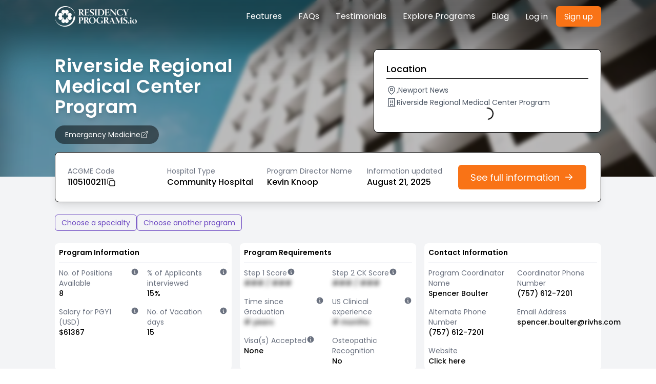

--- FILE ---
content_type: text/html; charset=utf-8
request_url: https://residencyprograms.io/emergency-medicine/riverside-regional-medical-center-program/1105100211
body_size: 13566
content:
<!DOCTYPE html><html lang="en" class="scroll-smooth"><head><meta charSet="utf-8" data-next-head=""/><link rel="canonical" href="https://residencyprograms.io/emergency-medicine/riverside-regional-medical-center-program/1105100211" data-next-head=""/><meta name="viewport" content="width=device-width, initial-scale=1" data-next-head=""/><meta name="theme-color" content="#000000" data-next-head=""/><meta property="og:image" content="https://residencyprograms.io/residencyprogramsio.png" data-next-head=""/><title data-next-head="">Riverside Regional Medical Center Program | Emergency Medicine</title><meta name="robots" content="index,follow" data-next-head=""/><meta name="description" content="Riverside Regional Medical Center Program Emergency Medicine Residency program, Program Requirements, residents demographics, STEP scores/medical colleges, graduation limits, contact info, etc." data-next-head=""/><meta property="og:title" content="Riverside Regional Medical Center Program | Emergency Medicine" data-next-head=""/><meta property="og:description" content="Riverside Regional Medical Center Program Emergency Medicine Residency program, Program Requirements, residents demographics, STEP scores/medical colleges, graduation limits, contact info, etc." data-next-head=""/><link rel="preconnect" href="https://fonts.googleapis.com"/><link rel="preconnect" href="https://fonts.gstatic.com"/><link href="https://fonts.googleapis.com/css2?family=Poppins:ital,wght@0,100;0,200;0,300;0,400;0,500;0,600;0,700;0,800;0,900;1,100;1,200;1,300;1,400;1,500;1,600;1,700;1,800;1,900&amp;display=swap" rel="stylesheet"/><link rel="icon" href="/favicon.ico"/><link rel="apple-touch-icon" href="/logo192.png"/><link rel="preload" href="/_next/static/css/c9823ceb0df62bee.css" as="style"/><link rel="stylesheet" href="/_next/static/css/c9823ceb0df62bee.css" data-n-g=""/><noscript data-n-css=""></noscript><script defer="" nomodule="" src="/_next/static/chunks/polyfills-42372ed130431b0a.js"></script><script src="/_next/static/chunks/webpack-06c5c96a03e9f041.js" defer=""></script><script src="/_next/static/chunks/framework-5757d75364ce2279.js" defer=""></script><script src="/_next/static/chunks/main-66108d0f922f7a43.js" defer=""></script><script src="/_next/static/chunks/pages/_app-316ef3eaefabd20d.js" defer=""></script><script src="/_next/static/chunks/50d3ae47-fce2ae61896282c9.js" defer=""></script><script src="/_next/static/chunks/194-6d5cd5af03a4bee2.js" defer=""></script><script src="/_next/static/chunks/166-703d7f7fb73706b0.js" defer=""></script><script src="/_next/static/chunks/80-65ab854c2a53cd4f.js" defer=""></script><script src="/_next/static/chunks/145-4d9a37a1d958f229.js" defer=""></script><script src="/_next/static/chunks/257-58819f118362bf12.js" defer=""></script><script src="/_next/static/chunks/280-01e3af271ab993dd.js" defer=""></script><script src="/_next/static/chunks/pages/%5Bspecialty%5D/%5Bprogram%5D/%5Bacgme%5D-5263bbfdeadc6c9b.js" defer=""></script><script src="/_next/static/N090LCNBOQo47ZZ9AV-gj/_buildManifest.js" defer=""></script><script src="/_next/static/N090LCNBOQo47ZZ9AV-gj/_ssgManifest.js" defer=""></script></head><body><div id="__next"><style data-emotion="css-global bnu7hz">body,[data-theme]{--chakra-ring-inset:var(--chakra-empty,/*!*/ /*!*/);--chakra-ring-offset-width:0px;--chakra-ring-offset-color:#fff;--chakra-ring-color:rgba(66, 153, 225, 0.6);--chakra-ring-offset-shadow:0 0 #0000;--chakra-ring-shadow:0 0 #0000;--chakra-space-x-reverse:0;--chakra-space-y-reverse:0;--chakra-colors-transparent:transparent;--chakra-colors-current:currentColor;--chakra-colors-black:#000000;--chakra-colors-white:#FFFFFF;--chakra-colors-whiteAlpha-50:rgba(255, 255, 255, 0.04);--chakra-colors-whiteAlpha-100:rgba(255, 255, 255, 0.06);--chakra-colors-whiteAlpha-200:rgba(255, 255, 255, 0.08);--chakra-colors-whiteAlpha-300:rgba(255, 255, 255, 0.16);--chakra-colors-whiteAlpha-400:rgba(255, 255, 255, 0.24);--chakra-colors-whiteAlpha-500:rgba(255, 255, 255, 0.36);--chakra-colors-whiteAlpha-600:rgba(255, 255, 255, 0.48);--chakra-colors-whiteAlpha-700:rgba(255, 255, 255, 0.64);--chakra-colors-whiteAlpha-800:rgba(255, 255, 255, 0.80);--chakra-colors-whiteAlpha-900:rgba(255, 255, 255, 0.92);--chakra-colors-blackAlpha-50:rgba(0, 0, 0, 0.04);--chakra-colors-blackAlpha-100:rgba(0, 0, 0, 0.06);--chakra-colors-blackAlpha-200:rgba(0, 0, 0, 0.08);--chakra-colors-blackAlpha-300:rgba(0, 0, 0, 0.16);--chakra-colors-blackAlpha-400:rgba(0, 0, 0, 0.24);--chakra-colors-blackAlpha-500:rgba(0, 0, 0, 0.36);--chakra-colors-blackAlpha-600:rgba(0, 0, 0, 0.48);--chakra-colors-blackAlpha-700:rgba(0, 0, 0, 0.64);--chakra-colors-blackAlpha-800:rgba(0, 0, 0, 0.80);--chakra-colors-blackAlpha-900:rgba(0, 0, 0, 0.92);--chakra-colors-gray-50:#F7FAFC;--chakra-colors-gray-100:#EDF2F7;--chakra-colors-gray-200:#E2E8F0;--chakra-colors-gray-300:#CBD5E0;--chakra-colors-gray-400:#A0AEC0;--chakra-colors-gray-500:#718096;--chakra-colors-gray-600:#4A5568;--chakra-colors-gray-700:#2D3748;--chakra-colors-gray-800:#1A202C;--chakra-colors-gray-900:#171923;--chakra-colors-red-50:#FFF5F5;--chakra-colors-red-100:#FED7D7;--chakra-colors-red-200:#FEB2B2;--chakra-colors-red-300:#FC8181;--chakra-colors-red-400:#F56565;--chakra-colors-red-500:#E53E3E;--chakra-colors-red-600:#C53030;--chakra-colors-red-700:#9B2C2C;--chakra-colors-red-800:#822727;--chakra-colors-red-900:#63171B;--chakra-colors-orange-50:#FFFAF0;--chakra-colors-orange-100:#FEEBC8;--chakra-colors-orange-200:#FBD38D;--chakra-colors-orange-300:#F6AD55;--chakra-colors-orange-400:#ED8936;--chakra-colors-orange-500:#f97316;--chakra-colors-orange-600:#C05621;--chakra-colors-orange-700:#9C4221;--chakra-colors-orange-800:#7B341E;--chakra-colors-orange-900:#652B19;--chakra-colors-yellow-50:#FFFFF0;--chakra-colors-yellow-100:#FEFCBF;--chakra-colors-yellow-200:#FAF089;--chakra-colors-yellow-300:#F6E05E;--chakra-colors-yellow-400:#ECC94B;--chakra-colors-yellow-500:#D69E2E;--chakra-colors-yellow-600:#B7791F;--chakra-colors-yellow-700:#975A16;--chakra-colors-yellow-800:#744210;--chakra-colors-yellow-900:#5F370E;--chakra-colors-green-50:#F0FFF4;--chakra-colors-green-100:#C6F6D5;--chakra-colors-green-200:#9AE6B4;--chakra-colors-green-300:#68D391;--chakra-colors-green-400:#48BB78;--chakra-colors-green-500:#38A169;--chakra-colors-green-600:#2F855A;--chakra-colors-green-700:#276749;--chakra-colors-green-800:#22543D;--chakra-colors-green-900:#1C4532;--chakra-colors-teal-50:#E6FFFA;--chakra-colors-teal-100:#B2F5EA;--chakra-colors-teal-200:#81E6D9;--chakra-colors-teal-300:#4FD1C5;--chakra-colors-teal-400:#38B2AC;--chakra-colors-teal-500:#319795;--chakra-colors-teal-600:#2C7A7B;--chakra-colors-teal-700:#285E61;--chakra-colors-teal-800:#234E52;--chakra-colors-teal-900:#1D4044;--chakra-colors-blue-50:#ebf8ff;--chakra-colors-blue-100:#bee3f8;--chakra-colors-blue-200:#90cdf4;--chakra-colors-blue-300:#63b3ed;--chakra-colors-blue-400:#4299e1;--chakra-colors-blue-500:#3182ce;--chakra-colors-blue-600:#2b6cb0;--chakra-colors-blue-700:#2c5282;--chakra-colors-blue-800:#2a4365;--chakra-colors-blue-900:#1A365D;--chakra-colors-cyan-50:#EDFDFD;--chakra-colors-cyan-100:#C4F1F9;--chakra-colors-cyan-200:#9DECF9;--chakra-colors-cyan-300:#76E4F7;--chakra-colors-cyan-400:#0BC5EA;--chakra-colors-cyan-500:#00B5D8;--chakra-colors-cyan-600:#00A3C4;--chakra-colors-cyan-700:#0987A0;--chakra-colors-cyan-800:#086F83;--chakra-colors-cyan-900:#065666;--chakra-colors-purple-50:#FAF5FF;--chakra-colors-purple-100:#E9D8FD;--chakra-colors-purple-200:#D6BCFA;--chakra-colors-purple-300:#B794F4;--chakra-colors-purple-400:#9F7AEA;--chakra-colors-purple-500:#805AD5;--chakra-colors-purple-600:#6B46C1;--chakra-colors-purple-700:#553C9A;--chakra-colors-purple-800:#44337A;--chakra-colors-purple-900:#322659;--chakra-colors-pink-50:#FFF5F7;--chakra-colors-pink-100:#FED7E2;--chakra-colors-pink-200:#FBB6CE;--chakra-colors-pink-300:#F687B3;--chakra-colors-pink-400:#ED64A6;--chakra-colors-pink-500:#D53F8C;--chakra-colors-pink-600:#B83280;--chakra-colors-pink-700:#97266D;--chakra-colors-pink-800:#702459;--chakra-colors-pink-900:#521B41;--chakra-borders-none:0;--chakra-borders-1px:1px solid;--chakra-borders-2px:2px solid;--chakra-borders-4px:4px solid;--chakra-borders-8px:8px solid;--chakra-fonts-heading:-apple-system,BlinkMacSystemFont,"Segoe UI",Helvetica,Arial,sans-serif,"Apple Color Emoji","Segoe UI Emoji","Segoe UI Symbol";--chakra-fonts-body:Poppins,sans-serif;--chakra-fonts-mono:SFMono-Regular,Menlo,Monaco,Consolas,"Liberation Mono","Courier New",monospace;--chakra-fontSizes-3xs:0.45rem;--chakra-fontSizes-2xs:0.625rem;--chakra-fontSizes-xs:0.75rem;--chakra-fontSizes-sm:0.875rem;--chakra-fontSizes-md:1rem;--chakra-fontSizes-lg:1.125rem;--chakra-fontSizes-xl:1.25rem;--chakra-fontSizes-2xl:1.5rem;--chakra-fontSizes-3xl:1.875rem;--chakra-fontSizes-4xl:2.25rem;--chakra-fontSizes-5xl:3rem;--chakra-fontSizes-6xl:3.75rem;--chakra-fontSizes-7xl:4.5rem;--chakra-fontSizes-8xl:6rem;--chakra-fontSizes-9xl:8rem;--chakra-fontWeights-hairline:100;--chakra-fontWeights-thin:200;--chakra-fontWeights-light:300;--chakra-fontWeights-normal:400;--chakra-fontWeights-medium:500;--chakra-fontWeights-semibold:600;--chakra-fontWeights-bold:700;--chakra-fontWeights-extrabold:800;--chakra-fontWeights-black:900;--chakra-letterSpacings-tighter:-0.05em;--chakra-letterSpacings-tight:-0.025em;--chakra-letterSpacings-normal:0;--chakra-letterSpacings-wide:0.025em;--chakra-letterSpacings-wider:0.05em;--chakra-letterSpacings-widest:0.1em;--chakra-lineHeights-3:.75rem;--chakra-lineHeights-4:1rem;--chakra-lineHeights-5:1.25rem;--chakra-lineHeights-6:1.5rem;--chakra-lineHeights-7:1.75rem;--chakra-lineHeights-8:2rem;--chakra-lineHeights-9:2.25rem;--chakra-lineHeights-10:2.5rem;--chakra-lineHeights-normal:normal;--chakra-lineHeights-none:1;--chakra-lineHeights-shorter:1.25;--chakra-lineHeights-short:1.375;--chakra-lineHeights-base:1.5;--chakra-lineHeights-tall:1.625;--chakra-lineHeights-taller:2;--chakra-radii-none:0;--chakra-radii-sm:0.125rem;--chakra-radii-base:0.25rem;--chakra-radii-md:0.375rem;--chakra-radii-lg:0.5rem;--chakra-radii-xl:0.75rem;--chakra-radii-2xl:1rem;--chakra-radii-3xl:1.5rem;--chakra-radii-full:9999px;--chakra-space-1:0.25rem;--chakra-space-2:0.5rem;--chakra-space-3:0.75rem;--chakra-space-4:1rem;--chakra-space-5:1.25rem;--chakra-space-6:1.5rem;--chakra-space-7:1.75rem;--chakra-space-8:2rem;--chakra-space-9:2.25rem;--chakra-space-10:2.5rem;--chakra-space-12:3rem;--chakra-space-14:3.5rem;--chakra-space-16:4rem;--chakra-space-20:5rem;--chakra-space-24:6rem;--chakra-space-28:7rem;--chakra-space-32:8rem;--chakra-space-36:9rem;--chakra-space-40:10rem;--chakra-space-44:11rem;--chakra-space-48:12rem;--chakra-space-52:13rem;--chakra-space-56:14rem;--chakra-space-60:15rem;--chakra-space-64:16rem;--chakra-space-72:18rem;--chakra-space-80:20rem;--chakra-space-96:24rem;--chakra-space-px:1px;--chakra-space-0-5:0.125rem;--chakra-space-1-5:0.375rem;--chakra-space-2-5:0.625rem;--chakra-space-3-5:0.875rem;--chakra-shadows-xs:0 0 0 1px rgba(0, 0, 0, 0.05);--chakra-shadows-sm:0 1px 2px 0 rgba(0, 0, 0, 0.05);--chakra-shadows-base:0 1px 3px 0 rgba(0, 0, 0, 0.1),0 1px 2px 0 rgba(0, 0, 0, 0.06);--chakra-shadows-md:0 4px 6px -1px rgba(0, 0, 0, 0.1),0 2px 4px -1px rgba(0, 0, 0, 0.06);--chakra-shadows-lg:0 10px 15px -3px rgba(0, 0, 0, 0.1),0 4px 6px -2px rgba(0, 0, 0, 0.05);--chakra-shadows-xl:0 20px 25px -5px rgba(0, 0, 0, 0.1),0 10px 10px -5px rgba(0, 0, 0, 0.04);--chakra-shadows-2xl:0 25px 50px -12px rgba(0, 0, 0, 0.25);--chakra-shadows-outline:0 0 0 3px rgba(66, 153, 225, 0.6);--chakra-shadows-inner:inset 0 2px 4px 0 rgba(0,0,0,0.06);--chakra-shadows-none:none;--chakra-shadows-dark-lg:rgba(0, 0, 0, 0.1) 0px 0px 0px 1px,rgba(0, 0, 0, 0.2) 0px 5px 10px,rgba(0, 0, 0, 0.4) 0px 15px 40px;--chakra-sizes-1:0.25rem;--chakra-sizes-2:0.5rem;--chakra-sizes-3:0.75rem;--chakra-sizes-4:1rem;--chakra-sizes-5:1.25rem;--chakra-sizes-6:1.5rem;--chakra-sizes-7:1.75rem;--chakra-sizes-8:2rem;--chakra-sizes-9:2.25rem;--chakra-sizes-10:2.5rem;--chakra-sizes-12:3rem;--chakra-sizes-14:3.5rem;--chakra-sizes-16:4rem;--chakra-sizes-20:5rem;--chakra-sizes-24:6rem;--chakra-sizes-28:7rem;--chakra-sizes-32:8rem;--chakra-sizes-36:9rem;--chakra-sizes-40:10rem;--chakra-sizes-44:11rem;--chakra-sizes-48:12rem;--chakra-sizes-52:13rem;--chakra-sizes-56:14rem;--chakra-sizes-60:15rem;--chakra-sizes-64:16rem;--chakra-sizes-72:18rem;--chakra-sizes-80:20rem;--chakra-sizes-96:24rem;--chakra-sizes-px:1px;--chakra-sizes-0-5:0.125rem;--chakra-sizes-1-5:0.375rem;--chakra-sizes-2-5:0.625rem;--chakra-sizes-3-5:0.875rem;--chakra-sizes-max:max-content;--chakra-sizes-min:min-content;--chakra-sizes-full:100%;--chakra-sizes-3xs:14rem;--chakra-sizes-2xs:16rem;--chakra-sizes-xs:20rem;--chakra-sizes-sm:24rem;--chakra-sizes-md:28rem;--chakra-sizes-lg:32rem;--chakra-sizes-xl:36rem;--chakra-sizes-2xl:42rem;--chakra-sizes-3xl:48rem;--chakra-sizes-4xl:56rem;--chakra-sizes-5xl:64rem;--chakra-sizes-6xl:72rem;--chakra-sizes-7xl:80rem;--chakra-sizes-8xl:90rem;--chakra-sizes-prose:60ch;--chakra-sizes-container-sm:640px;--chakra-sizes-container-md:768px;--chakra-sizes-container-lg:1024px;--chakra-sizes-container-xl:1280px;--chakra-zIndices-hide:-1;--chakra-zIndices-auto:auto;--chakra-zIndices-base:0;--chakra-zIndices-docked:10;--chakra-zIndices-dropdown:1000;--chakra-zIndices-sticky:1100;--chakra-zIndices-banner:1200;--chakra-zIndices-overlay:1300;--chakra-zIndices-modal:1400;--chakra-zIndices-popover:1500;--chakra-zIndices-skipLink:1600;--chakra-zIndices-toast:1700;--chakra-zIndices-tooltip:1800;--chakra-transition-property-common:background-color,border-color,color,fill,stroke,opacity,box-shadow,transform;--chakra-transition-property-colors:background-color,border-color,color,fill,stroke;--chakra-transition-property-dimensions:width,height;--chakra-transition-property-position:left,right,top,bottom;--chakra-transition-property-background:background-color,background-image,background-position;--chakra-transition-easing-ease-in:cubic-bezier(0.4, 0, 1, 1);--chakra-transition-easing-ease-out:cubic-bezier(0, 0, 0.2, 1);--chakra-transition-easing-ease-in-out:cubic-bezier(0.4, 0, 0.2, 1);--chakra-transition-duration-ultra-fast:50ms;--chakra-transition-duration-faster:100ms;--chakra-transition-duration-fast:150ms;--chakra-transition-duration-normal:200ms;--chakra-transition-duration-slow:300ms;--chakra-transition-duration-slower:400ms;--chakra-transition-duration-ultra-slow:500ms;--chakra-blur-none:0;--chakra-blur-sm:4px;--chakra-blur-base:8px;--chakra-blur-md:12px;--chakra-blur-lg:16px;--chakra-blur-xl:24px;--chakra-blur-2xl:40px;--chakra-blur-3xl:64px;--chakra-breakpoints-base:0em;--chakra-breakpoints-sm:30em;--chakra-breakpoints-md:48em;--chakra-breakpoints-lg:62em;--chakra-breakpoints-xl:80em;--chakra-breakpoints-2xl:96em;}.chakra-ui-light body:not([data-theme]),.chakra-ui-light [data-theme]:not([data-theme]),[data-theme=light] body:not([data-theme]),[data-theme=light] [data-theme]:not([data-theme]),body[data-theme=light],[data-theme][data-theme=light]{--chakra-colors-chakra-body-text:var(--chakra-colors-gray-800);--chakra-colors-chakra-body-bg:var(--chakra-colors-white);--chakra-colors-chakra-border-color:var(--chakra-colors-gray-200);--chakra-colors-chakra-inverse-text:var(--chakra-colors-white);--chakra-colors-chakra-subtle-bg:var(--chakra-colors-gray-100);--chakra-colors-chakra-subtle-text:var(--chakra-colors-gray-600);--chakra-colors-chakra-placeholder-color:var(--chakra-colors-gray-500);}.chakra-ui-dark body:not([data-theme]),.chakra-ui-dark [data-theme]:not([data-theme]),[data-theme=dark] body:not([data-theme]),[data-theme=dark] [data-theme]:not([data-theme]),body[data-theme=dark],[data-theme][data-theme=dark]{--chakra-colors-chakra-body-text:var(--chakra-colors-whiteAlpha-900);--chakra-colors-chakra-body-bg:var(--chakra-colors-gray-800);--chakra-colors-chakra-border-color:var(--chakra-colors-whiteAlpha-300);--chakra-colors-chakra-inverse-text:var(--chakra-colors-gray-800);--chakra-colors-chakra-subtle-bg:var(--chakra-colors-gray-700);--chakra-colors-chakra-subtle-text:var(--chakra-colors-gray-400);--chakra-colors-chakra-placeholder-color:var(--chakra-colors-whiteAlpha-400);}</style><style data-emotion="css-global fubdgu">html{line-height:1.5;-webkit-text-size-adjust:100%;font-family:system-ui,sans-serif;-webkit-font-smoothing:antialiased;text-rendering:optimizeLegibility;-moz-osx-font-smoothing:grayscale;touch-action:manipulation;}body{position:relative;min-height:100%;margin:0;font-feature-settings:"kern";}:where(*, *::before, *::after){border-width:0;border-style:solid;box-sizing:border-box;word-wrap:break-word;}main{display:block;}hr{border-top-width:1px;box-sizing:content-box;height:0;overflow:visible;}:where(pre, code, kbd,samp){font-family:SFMono-Regular,Menlo,Monaco,Consolas,monospace;font-size:1em;}a{background-color:transparent;color:inherit;-webkit-text-decoration:inherit;text-decoration:inherit;}abbr[title]{border-bottom:none;-webkit-text-decoration:underline;text-decoration:underline;-webkit-text-decoration:underline dotted;-webkit-text-decoration:underline dotted;text-decoration:underline dotted;}:where(b, strong){font-weight:bold;}small{font-size:80%;}:where(sub,sup){font-size:75%;line-height:0;position:relative;vertical-align:baseline;}sub{bottom:-0.25em;}sup{top:-0.5em;}img{border-style:none;}:where(button, input, optgroup, select, textarea){font-family:inherit;font-size:100%;line-height:1.15;margin:0;}:where(button, input){overflow:visible;}:where(button, select){text-transform:none;}:where(
          button::-moz-focus-inner,
          [type="button"]::-moz-focus-inner,
          [type="reset"]::-moz-focus-inner,
          [type="submit"]::-moz-focus-inner
        ){border-style:none;padding:0;}fieldset{padding:0.35em 0.75em 0.625em;}legend{box-sizing:border-box;color:inherit;display:table;max-width:100%;padding:0;white-space:normal;}progress{vertical-align:baseline;}textarea{overflow:auto;}:where([type="checkbox"], [type="radio"]){box-sizing:border-box;padding:0;}input[type="number"]::-webkit-inner-spin-button,input[type="number"]::-webkit-outer-spin-button{-webkit-appearance:none!important;}input[type="number"]{-moz-appearance:textfield;}input[type="search"]{-webkit-appearance:textfield;outline-offset:-2px;}input[type="search"]::-webkit-search-decoration{-webkit-appearance:none!important;}::-webkit-file-upload-button{-webkit-appearance:button;font:inherit;}details{display:block;}summary{display:-webkit-box;display:-webkit-list-item;display:-ms-list-itembox;display:list-item;}template{display:none;}[hidden]{display:none!important;}:where(
          blockquote,
          dl,
          dd,
          h1,
          h2,
          h3,
          h4,
          h5,
          h6,
          hr,
          figure,
          p,
          pre
        ){margin:0;}button{background:transparent;padding:0;}fieldset{margin:0;padding:0;}:where(ol, ul){margin:0;padding:0;}textarea{resize:vertical;}:where(button, [role="button"]){cursor:pointer;}button::-moz-focus-inner{border:0!important;}table{border-collapse:collapse;}:where(h1, h2, h3, h4, h5, h6){font-size:inherit;font-weight:inherit;}:where(button, input, optgroup, select, textarea){padding:0;line-height:inherit;color:inherit;}:where(img, svg, video, canvas, audio, iframe, embed, object){display:block;}:where(img, video){max-width:100%;height:auto;}[data-js-focus-visible] :focus:not([data-focus-visible-added]):not(
          [data-focus-visible-disabled]
        ){outline:none;box-shadow:none;}select::-ms-expand{display:none;}:root,:host{--chakra-vh:100vh;}@supports (height: -webkit-fill-available){:root,:host{--chakra-vh:-webkit-fill-available;}}@supports (height: -moz-fill-available){:root,:host{--chakra-vh:-moz-fill-available;}}@supports (height: 100dvh){:root,:host{--chakra-vh:100dvh;}}</style><style data-emotion="css-global 1cgn62j">body{font-family:var(--chakra-fonts-body);color:var(--chakra-colors-chakra-body-text);background:var(--chakra-colors-chakra-body-bg);transition-property:background-color;transition-duration:var(--chakra-transition-duration-normal);line-height:var(--chakra-lineHeights-base);}*::-webkit-input-placeholder{color:var(--chakra-colors-chakra-placeholder-color);}*::-moz-placeholder{color:var(--chakra-colors-chakra-placeholder-color);}*:-ms-input-placeholder{color:var(--chakra-colors-chakra-placeholder-color);}*::placeholder{color:var(--chakra-colors-chakra-placeholder-color);}*,*::before,::after{border-color:var(--chakra-colors-chakra-border-color);}</style><div class="space-y-8 bg-gray-100"><div><div class="relative h-full w-full"><img alt="img" loading="lazy" decoding="async" data-nimg="fill" style="position:absolute;height:100%;width:100%;left:0;top:0;right:0;bottom:0;object-fit:cover;color:transparent" sizes="100vw" srcSet="/_next/image?url=%2Fimg%2Fbuilding-3.jpg&amp;w=640&amp;q=75 640w, /_next/image?url=%2Fimg%2Fbuilding-3.jpg&amp;w=750&amp;q=75 750w, /_next/image?url=%2Fimg%2Fbuilding-3.jpg&amp;w=828&amp;q=75 828w, /_next/image?url=%2Fimg%2Fbuilding-3.jpg&amp;w=1080&amp;q=75 1080w, /_next/image?url=%2Fimg%2Fbuilding-3.jpg&amp;w=1200&amp;q=75 1200w, /_next/image?url=%2Fimg%2Fbuilding-3.jpg&amp;w=1920&amp;q=75 1920w, /_next/image?url=%2Fimg%2Fbuilding-3.jpg&amp;w=2048&amp;q=75 2048w, /_next/image?url=%2Fimg%2Fbuilding-3.jpg&amp;w=3840&amp;q=75 3840w" src="/_next/image?url=%2Fimg%2Fbuilding-3.jpg&amp;w=3840&amp;q=75"/><div class="backdrop-filter backdrop-blur-sm bg-black bg-opacity-25 bg-program-hero"><aside class="hidden w-full lg:block"><div class="flex justify-center"><div class="w-10/12"><div class="py-3"><div class="flex items-center justify-between"><div class="h-10 w-40 relative"><img alt="img" loading="lazy" decoding="async" data-nimg="fill" style="position:absolute;height:100%;width:100%;left:0;top:0;right:0;bottom:0;object-fit:cover;color:transparent" sizes="100vw" srcSet="/_next/image?url=%2Fimg%2Flogo-text-white.png&amp;w=640&amp;q=75 640w, /_next/image?url=%2Fimg%2Flogo-text-white.png&amp;w=750&amp;q=75 750w, /_next/image?url=%2Fimg%2Flogo-text-white.png&amp;w=828&amp;q=75 828w, /_next/image?url=%2Fimg%2Flogo-text-white.png&amp;w=1080&amp;q=75 1080w, /_next/image?url=%2Fimg%2Flogo-text-white.png&amp;w=1200&amp;q=75 1200w, /_next/image?url=%2Fimg%2Flogo-text-white.png&amp;w=1920&amp;q=75 1920w, /_next/image?url=%2Fimg%2Flogo-text-white.png&amp;w=2048&amp;q=75 2048w, /_next/image?url=%2Fimg%2Flogo-text-white.png&amp;w=3840&amp;q=75 3840w" src="/_next/image?url=%2Fimg%2Flogo-text-white.png&amp;w=3840&amp;q=75"/></div><div class="flex flex-col lg:flex-row space-y-4 lg:space-y-0 lg:space-x-4 gap-2 md:gap-8"><div class="text-white items-center grid grid-cols-1 lg:grid-cols-auto lg:grid-rows-1 lg:grid-flow-col gap-4 md:gap-8"><a href="/#features">Features</a><a href="/#faq">FAQs</a><a href="/#testimonials">Testimonials</a><a href="/explore-specialties">Explore Programs</a><a href="/blog">Blog</a></div><div class="flex flex-col lg:flex-row gap-3 lg:gap-6 lg:items-center text-white"><style data-emotion="css gtz6q9">.css-gtz6q9{display:-webkit-inline-box;display:-webkit-inline-flex;display:-ms-inline-flexbox;display:inline-flex;-webkit-appearance:none;-moz-appearance:none;-ms-appearance:none;appearance:none;-webkit-align-items:center;-webkit-box-align:center;-ms-flex-align:center;align-items:center;-webkit-box-pack:center;-ms-flex-pack:center;-webkit-justify-content:center;justify-content:center;-webkit-user-select:none;-moz-user-select:none;-ms-user-select:none;user-select:none;position:relative;white-space:nowrap;vertical-align:middle;outline:2px solid transparent;outline-offset:2px;line-height:1.2;border-radius:var(--chakra-radii-md);font-weight:var(--chakra-fontWeights-normal);transition-property:var(--chakra-transition-property-common);transition-duration:var(--chakra-transition-duration-normal);height:var(--chakra-sizes-10);min-width:var(--chakra-sizes-10);font-size:var(--chakra-fontSizes-md);-webkit-padding-start:var(--chakra-space-4);padding-inline-start:var(--chakra-space-4);-webkit-padding-end:var(--chakra-space-4);padding-inline-end:var(--chakra-space-4);color:.600;background:var(--chakra-colors-transparent);}.css-gtz6q9:focus-visible,.css-gtz6q9[data-focus-visible]{box-shadow:var(--chakra-shadows-outline);}.css-gtz6q9:disabled,.css-gtz6q9[disabled],.css-gtz6q9[aria-disabled=true],.css-gtz6q9[data-disabled]{opacity:0.4;cursor:not-allowed;box-shadow:var(--chakra-shadows-none);}.css-gtz6q9:hover,.css-gtz6q9[data-hover]{background:.50;}.css-gtz6q9:hover:disabled,.css-gtz6q9[data-hover]:disabled,.css-gtz6q9:hover[disabled],.css-gtz6q9[data-hover][disabled],.css-gtz6q9:hover[aria-disabled=true],.css-gtz6q9[data-hover][aria-disabled=true],.css-gtz6q9:hover[data-disabled],.css-gtz6q9[data-hover][data-disabled]{background:initial;}.css-gtz6q9:active,.css-gtz6q9[data-active]{background:.100;}</style><button type="button" class="chakra-button css-gtz6q9">Log in</button><style data-emotion="css 1v2epq6">.css-1v2epq6{display:-webkit-inline-box;display:-webkit-inline-flex;display:-ms-inline-flexbox;display:inline-flex;-webkit-appearance:none;-moz-appearance:none;-ms-appearance:none;appearance:none;-webkit-align-items:center;-webkit-box-align:center;-ms-flex-align:center;align-items:center;-webkit-box-pack:center;-ms-flex-pack:center;-webkit-justify-content:center;justify-content:center;-webkit-user-select:none;-moz-user-select:none;-ms-user-select:none;user-select:none;position:relative;white-space:nowrap;vertical-align:middle;outline:2px solid transparent;outline-offset:2px;line-height:1.2;border-radius:var(--chakra-radii-md);font-weight:var(--chakra-fontWeights-normal);transition-property:var(--chakra-transition-property-common);transition-duration:var(--chakra-transition-duration-normal);height:var(--chakra-sizes-10);min-width:var(--chakra-sizes-10);font-size:var(--chakra-fontSizes-md);-webkit-padding-start:var(--chakra-space-4);padding-inline-start:var(--chakra-space-4);-webkit-padding-end:var(--chakra-space-4);padding-inline-end:var(--chakra-space-4);background:var(--chakra-colors-orange-500);color:var(--chakra-colors-white);}.css-1v2epq6:focus-visible,.css-1v2epq6[data-focus-visible]{box-shadow:var(--chakra-shadows-outline);}.css-1v2epq6:disabled,.css-1v2epq6[disabled],.css-1v2epq6[aria-disabled=true],.css-1v2epq6[data-disabled]{opacity:0.4;cursor:not-allowed;box-shadow:var(--chakra-shadows-none);}.css-1v2epq6:hover,.css-1v2epq6[data-hover]{background:var(--chakra-colors-orange-600);}.css-1v2epq6:hover:disabled,.css-1v2epq6[data-hover]:disabled,.css-1v2epq6:hover[disabled],.css-1v2epq6[data-hover][disabled],.css-1v2epq6:hover[aria-disabled=true],.css-1v2epq6[data-hover][aria-disabled=true],.css-1v2epq6:hover[data-disabled],.css-1v2epq6[data-hover][data-disabled]{background:var(--chakra-colors-orange-500);}.css-1v2epq6:active,.css-1v2epq6[data-active]{background:var(--chakra-colors-orange-700);}</style><button type="button" class="chakra-button css-1v2epq6">Sign up</button></div></div></div></div></div></div></aside><aside class="lg:hidden"><div class="flex justify-center px-4 md:p-0 py-4 md:py-8"><div class="w-full md:w-11/12 lg:w-10/12 text-gray-500"><div class="flex flex-col space-y-4"><div class="flex justify-between"><div class="relative h-9 w-40 cursor-pointer"><img alt="img" loading="lazy" decoding="async" data-nimg="fill" style="position:absolute;height:100%;width:100%;left:0;top:0;right:0;bottom:0;object-fit:contain;color:transparent" sizes="100vw" srcSet="/_next/image?url=%2Fimg%2Flogo-text-white.png&amp;w=640&amp;q=75 640w, /_next/image?url=%2Fimg%2Flogo-text-white.png&amp;w=750&amp;q=75 750w, /_next/image?url=%2Fimg%2Flogo-text-white.png&amp;w=828&amp;q=75 828w, /_next/image?url=%2Fimg%2Flogo-text-white.png&amp;w=1080&amp;q=75 1080w, /_next/image?url=%2Fimg%2Flogo-text-white.png&amp;w=1200&amp;q=75 1200w, /_next/image?url=%2Fimg%2Flogo-text-white.png&amp;w=1920&amp;q=75 1920w, /_next/image?url=%2Fimg%2Flogo-text-white.png&amp;w=2048&amp;q=75 2048w, /_next/image?url=%2Fimg%2Flogo-text-white.png&amp;w=3840&amp;q=75 3840w" src="/_next/image?url=%2Fimg%2Flogo-text-white.png&amp;w=3840&amp;q=75"/></div><button class="p-1 rounded-md focus:outline-none focus:shadow-outline-purple" aria-label="Menu"><svg xmlns="http://www.w3.org/2000/svg" fill="none" viewBox="0 0 24 24" stroke-width="1.5" stroke="currentColor" aria-hidden="true" data-slot="icon" class="w-6 h-6 text-white"><path stroke-linecap="round" stroke-linejoin="round" d="M3.75 6.75h16.5M3.75 12h16.5m-16.5 5.25h16.5"></path></svg></button></div></div></div></div></aside><div class="flex justify-center px-4 md:p-0 py-4 md:py-8"><div class="w-full md:w-11/12 lg:w-10/12"><div class="flex md:flex-row flex-col w-full justify-between mb-8 gap-6 items-baseline"><div class="lg:col-span-2 w-full md:w-5/6 lg:w-5/12 space-y-4"><p class="text-3xl md:text-4xl leading-tight font-semibold text-white drop-shadow-lg filter tracking-wide">Riverside Regional Medical Center Program</p><div class="px-5 py-2 rounded-full text-xs md:text-sm max-w-max bg-black bg-opacity-50 text-white"><a class="flex gap-2 items-center" href="/emergency-medicine">Emergency Medicine<svg xmlns="http://www.w3.org/2000/svg" fill="none" viewBox="0 0 24 24" stroke-width="1.5" stroke="currentColor" aria-hidden="true" data-slot="icon" class="h-4"><path stroke-linecap="round" stroke-linejoin="round" d="M13.5 6H5.25A2.25 2.25 0 0 0 3 8.25v10.5A2.25 2.25 0 0 0 5.25 21h10.5A2.25 2.25 0 0 0 18 18.75V10.5m-10.5 6L21 3m0 0h-5.25M21 3v5.25"></path></svg></a></div></div><div class="lg:w-5/12 w-full h-full"><div class="rounded-lg p-4 md:p-6 border bg-white"><p class="font-medium text-lg">Location</p><hr class="mt-1 mb-3"/><div class="space-y-1"><div class="flex gap-2 text-xs md:text-sm text-gray-600"><div><svg xmlns="http://www.w3.org/2000/svg" fill="none" viewBox="0 0 24 24" stroke-width="1.5" stroke="currentColor" aria-hidden="true" data-slot="icon" class="w-4 md:w-5"><path stroke-linecap="round" stroke-linejoin="round" d="M15 10.5a3 3 0 1 1-6 0 3 3 0 0 1 6 0Z"></path><path stroke-linecap="round" stroke-linejoin="round" d="M19.5 10.5c0 7.142-7.5 11.25-7.5 11.25S4.5 17.642 4.5 10.5a7.5 7.5 0 1 1 15 0Z"></path></svg></div><p>,Newport News</p></div><div class="flex gap-2 text-xs md:text-sm text-gray-600"><div><svg xmlns="http://www.w3.org/2000/svg" fill="none" viewBox="0 0 24 24" stroke-width="1.5" stroke="currentColor" aria-hidden="true" data-slot="icon" class="w-4 md:w-5"><path stroke-linecap="round" stroke-linejoin="round" d="M3.75 21h16.5M4.5 3h15M5.25 3v18m13.5-18v18M9 6.75h1.5m-1.5 3h1.5m-1.5 3h1.5m3-6H15m-1.5 3H15m-1.5 3H15M9 21v-3.375c0-.621.504-1.125 1.125-1.125h3.75c.621 0 1.125.504 1.125 1.125V21"></path></svg></div><p>Riverside Regional Medical Center Program</p></div></div><div class="flex items-center justify-center"><style data-emotion="css nkpswe animation-b7n1on">.css-nkpswe{display:inline-block;border-color:currentColor;border-style:solid;border-radius:99999px;border-width:2px;border-bottom-color:var(--chakra-colors-transparent);border-left-color:var(--chakra-colors-transparent);-webkit-animation:animation-b7n1on 0.45s linear infinite;animation:animation-b7n1on 0.45s linear infinite;width:var(--spinner-size);height:var(--spinner-size);--spinner-size:var(--chakra-sizes-6);}@-webkit-keyframes animation-b7n1on{0%{-webkit-transform:rotate(0deg);-moz-transform:rotate(0deg);-ms-transform:rotate(0deg);transform:rotate(0deg);}100%{-webkit-transform:rotate(360deg);-moz-transform:rotate(360deg);-ms-transform:rotate(360deg);transform:rotate(360deg);}}@keyframes animation-b7n1on{0%{-webkit-transform:rotate(0deg);-moz-transform:rotate(0deg);-ms-transform:rotate(0deg);transform:rotate(0deg);}100%{-webkit-transform:rotate(360deg);-moz-transform:rotate(360deg);-ms-transform:rotate(360deg);transform:rotate(360deg);}}</style><div class="chakra-spinner css-nkpswe"><style data-emotion="css 8b45rq">.css-8b45rq{border:0px;clip:rect(0, 0, 0, 0);width:1px;height:1px;margin:-1px;padding:0px;overflow:hidden;white-space:nowrap;position:absolute;}</style><span class="css-8b45rq">Loading...</span></div></div></div></div></div></div></div></div></div></div><div class="flex justify-center px-4 md:p-0 py-4 md:py-8"><div class="w-full md:w-11/12 lg:w-10/12 space-y-6 z-10"><div class="rounded-lg p-4 md:p-6 border bg-white -mt-20 md:-mt-28 shadow-lg md:grid grid-cols-3 lg:grid-cols-4 space-y-4 md:space-y-0 items-center"><div class="col-span-2 lg:col-span-3 grid grid-cols-2 lg:grid-cols-4 gap-4 mb-5 md:mb-0"><div><p class="text-gray-500 text-xs md:text-sm">ACGME Code</p><div class="flex gap-1 items-center"><p class="font-medium text-sm md:text-base">1105100211</p><span><div><svg xmlns="http://www.w3.org/2000/svg" fill="none" viewBox="0 0 24 24" stroke-width="1.5" stroke="currentColor" aria-hidden="true" data-slot="icon" class="h-5 cursor-pointer"><path stroke-linecap="round" stroke-linejoin="round" d="M16.5 8.25V6a2.25 2.25 0 0 0-2.25-2.25H6A2.25 2.25 0 0 0 3.75 6v8.25A2.25 2.25 0 0 0 6 16.5h2.25m8.25-8.25H18a2.25 2.25 0 0 1 2.25 2.25V18A2.25 2.25 0 0 1 18 20.25h-7.5A2.25 2.25 0 0 1 8.25 18v-1.5m8.25-8.25h-6a2.25 2.25 0 0 0-2.25 2.25v6"></path></svg></div></span></div></div><div><p class="text-gray-500 text-xs md:text-sm">Hospital Type</p><div class="flex gap-1 items-center"><p class="font-medium text-sm md:text-base">Community Hospital</p></div></div><div><p class="text-gray-500 text-xs md:text-sm">Program Director Name</p><div class="flex gap-1 items-center"><p class="font-medium text-sm md:text-base">Kevin Knoop</p></div></div><div><p class="text-gray-500 text-xs md:text-sm">Information updated</p><div class="flex gap-1 items-center"><p class="font-medium text-sm md:text-base">August 21, 2025</p></div></div></div><a href="/db/app/program/1105100211?specialty=Emergency%20Medicine"><style data-emotion="css 1m34vlm">.css-1m34vlm{display:-webkit-inline-box;display:-webkit-inline-flex;display:-ms-inline-flexbox;display:inline-flex;-webkit-appearance:none;-moz-appearance:none;-ms-appearance:none;appearance:none;-webkit-align-items:center;-webkit-box-align:center;-ms-flex-align:center;align-items:center;-webkit-box-pack:center;-ms-flex-pack:center;-webkit-justify-content:center;justify-content:center;-webkit-user-select:none;-moz-user-select:none;-ms-user-select:none;user-select:none;position:relative;white-space:nowrap;vertical-align:middle;outline:2px solid transparent;outline-offset:2px;line-height:1.2;border-radius:var(--chakra-radii-md);font-weight:var(--chakra-fontWeights-normal);transition-property:var(--chakra-transition-property-common);transition-duration:var(--chakra-transition-duration-normal);background:var(--chakra-colors-orange-500);color:var(--chakra-colors-white);}.css-1m34vlm:focus-visible,.css-1m34vlm[data-focus-visible]{box-shadow:var(--chakra-shadows-outline);}.css-1m34vlm:disabled,.css-1m34vlm[disabled],.css-1m34vlm[aria-disabled=true],.css-1m34vlm[data-disabled]{opacity:0.4;cursor:not-allowed;box-shadow:var(--chakra-shadows-none);}.css-1m34vlm:hover,.css-1m34vlm[data-hover]{background:var(--chakra-colors-orange-600);}.css-1m34vlm:hover:disabled,.css-1m34vlm[data-hover]:disabled,.css-1m34vlm:hover[disabled],.css-1m34vlm[data-hover][disabled],.css-1m34vlm:hover[aria-disabled=true],.css-1m34vlm[data-hover][aria-disabled=true],.css-1m34vlm:hover[data-disabled],.css-1m34vlm[data-hover][data-disabled]{background:var(--chakra-colors-orange-500);}@media screen and (min-width: 0em) and (max-width: 61.98em){.css-1m34vlm{height:var(--chakra-sizes-10);min-width:var(--chakra-sizes-10);font-size:var(--chakra-fontSizes-md);-webkit-padding-start:var(--chakra-space-4);padding-inline-start:var(--chakra-space-4);-webkit-padding-end:var(--chakra-space-4);padding-inline-end:var(--chakra-space-4);}}@media screen and (min-width: 62em){.css-1m34vlm{height:var(--chakra-sizes-12);min-width:var(--chakra-sizes-12);font-size:var(--chakra-fontSizes-lg);-webkit-padding-start:var(--chakra-space-6);padding-inline-start:var(--chakra-space-6);-webkit-padding-end:var(--chakra-space-6);padding-inline-end:var(--chakra-space-6);}}.css-1m34vlm:active,.css-1m34vlm[data-active]{background:var(--chakra-colors-orange-700);}</style><button type="button" class="chakra-button css-1m34vlm">See full information<style data-emotion="css 1hzyiq5">.css-1hzyiq5{display:-webkit-inline-box;display:-webkit-inline-flex;display:-ms-inline-flexbox;display:inline-flex;-webkit-align-self:center;-ms-flex-item-align:center;align-self:center;-webkit-flex-shrink:0;-ms-flex-negative:0;flex-shrink:0;-webkit-margin-start:0.5rem;margin-inline-start:0.5rem;}</style><span class="chakra-button__icon css-1hzyiq5"><svg xmlns="http://www.w3.org/2000/svg" viewBox="0 0 20 20" fill="currentColor" aria-hidden="true" data-slot="icon" class="h-5" focusable="false"><path fill-rule="evenodd" d="M3 10a.75.75 0 0 1 .75-.75h10.638L10.23 5.29a.75.75 0 1 1 1.04-1.08l5.5 5.25a.75.75 0 0 1 0 1.08l-5.5 5.25a.75.75 0 1 1-1.04-1.08l4.158-3.96H3.75A.75.75 0 0 1 3 10Z" clip-rule="evenodd"></path></svg></span></button></a></div><div class="md:flex gap-2 space-y-2 md:space-y-0"><a href="/explore-specialties"><style data-emotion="css 1vht1jm">.css-1vht1jm{display:-webkit-inline-box;display:-webkit-inline-flex;display:-ms-inline-flexbox;display:inline-flex;-webkit-appearance:none;-moz-appearance:none;-ms-appearance:none;appearance:none;-webkit-align-items:center;-webkit-box-align:center;-ms-flex-align:center;align-items:center;-webkit-box-pack:center;-ms-flex-pack:center;-webkit-justify-content:center;justify-content:center;-webkit-user-select:none;-moz-user-select:none;-ms-user-select:none;user-select:none;position:relative;white-space:nowrap;vertical-align:middle;outline:2px solid transparent;outline-offset:2px;line-height:1.2;border-radius:var(--chakra-radii-md);font-weight:var(--chakra-fontWeights-normal);transition-property:var(--chakra-transition-property-common);transition-duration:var(--chakra-transition-duration-normal);height:var(--chakra-sizes-8);min-width:var(--chakra-sizes-8);font-size:var(--chakra-fontSizes-sm);-webkit-padding-start:var(--chakra-space-3);padding-inline-start:var(--chakra-space-3);-webkit-padding-end:var(--chakra-space-3);padding-inline-end:var(--chakra-space-3);border:1px solid;border-color:currentColor;color:var(--chakra-colors-purple-600);background:var(--chakra-colors-transparent);}.css-1vht1jm:focus-visible,.css-1vht1jm[data-focus-visible]{box-shadow:var(--chakra-shadows-outline);}.css-1vht1jm:disabled,.css-1vht1jm[disabled],.css-1vht1jm[aria-disabled=true],.css-1vht1jm[data-disabled]{opacity:0.4;cursor:not-allowed;box-shadow:var(--chakra-shadows-none);}.css-1vht1jm:hover,.css-1vht1jm[data-hover]{background:var(--chakra-colors-purple-50);}.css-1vht1jm:hover:disabled,.css-1vht1jm[data-hover]:disabled,.css-1vht1jm:hover[disabled],.css-1vht1jm[data-hover][disabled],.css-1vht1jm:hover[aria-disabled=true],.css-1vht1jm[data-hover][aria-disabled=true],.css-1vht1jm:hover[data-disabled],.css-1vht1jm[data-hover][data-disabled]{background:initial;}.chakra-button__group[data-attached][data-orientation=horizontal]>.css-1vht1jm:not(:last-of-type){-webkit-margin-end:-1px;margin-inline-end:-1px;}.chakra-button__group[data-attached][data-orientation=vertical]>.css-1vht1jm:not(:last-of-type){margin-bottom:-1px;}.css-1vht1jm:active,.css-1vht1jm[data-active]{background:var(--chakra-colors-purple-100);}</style><button type="button" class="chakra-button css-1vht1jm">Choose a specialty</button></a><a href="/emergency-medicine"><style data-emotion="css 1vht1jm">.css-1vht1jm{display:-webkit-inline-box;display:-webkit-inline-flex;display:-ms-inline-flexbox;display:inline-flex;-webkit-appearance:none;-moz-appearance:none;-ms-appearance:none;appearance:none;-webkit-align-items:center;-webkit-box-align:center;-ms-flex-align:center;align-items:center;-webkit-box-pack:center;-ms-flex-pack:center;-webkit-justify-content:center;justify-content:center;-webkit-user-select:none;-moz-user-select:none;-ms-user-select:none;user-select:none;position:relative;white-space:nowrap;vertical-align:middle;outline:2px solid transparent;outline-offset:2px;line-height:1.2;border-radius:var(--chakra-radii-md);font-weight:var(--chakra-fontWeights-normal);transition-property:var(--chakra-transition-property-common);transition-duration:var(--chakra-transition-duration-normal);height:var(--chakra-sizes-8);min-width:var(--chakra-sizes-8);font-size:var(--chakra-fontSizes-sm);-webkit-padding-start:var(--chakra-space-3);padding-inline-start:var(--chakra-space-3);-webkit-padding-end:var(--chakra-space-3);padding-inline-end:var(--chakra-space-3);border:1px solid;border-color:currentColor;color:var(--chakra-colors-purple-600);background:var(--chakra-colors-transparent);}.css-1vht1jm:focus-visible,.css-1vht1jm[data-focus-visible]{box-shadow:var(--chakra-shadows-outline);}.css-1vht1jm:disabled,.css-1vht1jm[disabled],.css-1vht1jm[aria-disabled=true],.css-1vht1jm[data-disabled]{opacity:0.4;cursor:not-allowed;box-shadow:var(--chakra-shadows-none);}.css-1vht1jm:hover,.css-1vht1jm[data-hover]{background:var(--chakra-colors-purple-50);}.css-1vht1jm:hover:disabled,.css-1vht1jm[data-hover]:disabled,.css-1vht1jm:hover[disabled],.css-1vht1jm[data-hover][disabled],.css-1vht1jm:hover[aria-disabled=true],.css-1vht1jm[data-hover][aria-disabled=true],.css-1vht1jm:hover[data-disabled],.css-1vht1jm[data-hover][data-disabled]{background:initial;}.chakra-button__group[data-attached][data-orientation=horizontal]>.css-1vht1jm:not(:last-of-type){-webkit-margin-end:-1px;margin-inline-end:-1px;}.chakra-button__group[data-attached][data-orientation=vertical]>.css-1vht1jm:not(:last-of-type){margin-bottom:-1px;}.css-1vht1jm:active,.css-1vht1jm[data-active]{background:var(--chakra-colors-purple-100);}</style><button type="button" class="chakra-button css-1vht1jm">Choose another program</button></a></div><div class="grid grid-cols-1 md:grid-cols-3 gap-4"><style data-emotion="css qbkeve">.css-qbkeve{background:var(--chakra-colors-white);padding:8px;border-radius:var(--chakra-radii-lg);}</style><div class="css-qbkeve"><style data-emotion="css rymrxg">.css-rymrxg{font-size:var(--chakra-fontSizes-sm);font-weight:var(--chakra-fontWeights-semibold);}</style><p class="chakra-text css-rymrxg">Program Information</p><style data-emotion="css 3un8s1">.css-3un8s1{opacity:0.6;border:0;border-style:solid;border-bottom-width:1px;width:100%;border-color:var(--chakra-colors-gray-400);margin-top:9px;margin-bottom:9px;}</style><hr aria-orientation="horizontal" class="chakra-divider css-3un8s1"/><div class="grid grid-cols-2 gap-4 mb-4"><div class="text-sm"><div class="flex gap-1"><p class="text-gray-500">No. of Positions Available</p><div><svg xmlns="http://www.w3.org/2000/svg" viewBox="0 0 20 20" fill="currentColor" aria-hidden="true" data-slot="icon" class="h-4 text-gray-500"><path fill-rule="evenodd" d="M18 10a8 8 0 1 1-16 0 8 8 0 0 1 16 0Zm-7-4a1 1 0 1 1-2 0 1 1 0 0 1 2 0ZM9 9a.75.75 0 0 0 0 1.5h.253a.25.25 0 0 1 .244.304l-.459 2.066A1.75 1.75 0 0 0 10.747 15H11a.75.75 0 0 0 0-1.5h-.253a.25.25 0 0 1-.244-.304l.459-2.066A1.75 1.75 0 0 0 9.253 9H9Z" clip-rule="evenodd"></path></svg></div></div><div class="font-medium undefined">8</div></div><div class="text-sm"><div class="flex gap-1"><p class="text-gray-500">% of Applicants interviewed</p><div><svg xmlns="http://www.w3.org/2000/svg" viewBox="0 0 20 20" fill="currentColor" aria-hidden="true" data-slot="icon" class="h-4 text-gray-500"><path fill-rule="evenodd" d="M18 10a8 8 0 1 1-16 0 8 8 0 0 1 16 0Zm-7-4a1 1 0 1 1-2 0 1 1 0 0 1 2 0ZM9 9a.75.75 0 0 0 0 1.5h.253a.25.25 0 0 1 .244.304l-.459 2.066A1.75 1.75 0 0 0 10.747 15H11a.75.75 0 0 0 0-1.5h-.253a.25.25 0 0 1-.244-.304l.459-2.066A1.75 1.75 0 0 0 9.253 9H9Z" clip-rule="evenodd"></path></svg></div></div><div class="font-medium undefined">15%</div></div><div class="text-sm"><div class="flex gap-1"><p class="text-gray-500">Salary for PGY1 (USD)</p><div><svg xmlns="http://www.w3.org/2000/svg" viewBox="0 0 20 20" fill="currentColor" aria-hidden="true" data-slot="icon" class="h-4 text-gray-500"><path fill-rule="evenodd" d="M18 10a8 8 0 1 1-16 0 8 8 0 0 1 16 0Zm-7-4a1 1 0 1 1-2 0 1 1 0 0 1 2 0ZM9 9a.75.75 0 0 0 0 1.5h.253a.25.25 0 0 1 .244.304l-.459 2.066A1.75 1.75 0 0 0 10.747 15H11a.75.75 0 0 0 0-1.5h-.253a.25.25 0 0 1-.244-.304l.459-2.066A1.75 1.75 0 0 0 9.253 9H9Z" clip-rule="evenodd"></path></svg></div></div><div class="font-medium undefined">$61367</div></div><div class="text-sm"><div class="flex gap-1"><p class="text-gray-500">No. of Vacation days</p><div><svg xmlns="http://www.w3.org/2000/svg" viewBox="0 0 20 20" fill="currentColor" aria-hidden="true" data-slot="icon" class="h-4 text-gray-500"><path fill-rule="evenodd" d="M18 10a8 8 0 1 1-16 0 8 8 0 0 1 16 0Zm-7-4a1 1 0 1 1-2 0 1 1 0 0 1 2 0ZM9 9a.75.75 0 0 0 0 1.5h.253a.25.25 0 0 1 .244.304l-.459 2.066A1.75 1.75 0 0 0 10.747 15H11a.75.75 0 0 0 0-1.5h-.253a.25.25 0 0 1-.244-.304l.459-2.066A1.75 1.75 0 0 0 9.253 9H9Z" clip-rule="evenodd"></path></svg></div></div><div class="font-medium undefined">15</div></div></div></div><style data-emotion="css qbkeve">.css-qbkeve{background:var(--chakra-colors-white);padding:8px;border-radius:var(--chakra-radii-lg);}</style><div class="css-qbkeve"><style data-emotion="css rymrxg">.css-rymrxg{font-size:var(--chakra-fontSizes-sm);font-weight:var(--chakra-fontWeights-semibold);}</style><p class="chakra-text css-rymrxg">Program Requirements</p><style data-emotion="css 3un8s1">.css-3un8s1{opacity:0.6;border:0;border-style:solid;border-bottom-width:1px;width:100%;border-color:var(--chakra-colors-gray-400);margin-top:9px;margin-bottom:9px;}</style><hr aria-orientation="horizontal" class="chakra-divider css-3un8s1"/><div class="grid grid-cols-2 gap-4"><div class="text-sm"><div class="flex gap-1"><p class="text-gray-500">Step 1 Score</p><div><svg xmlns="http://www.w3.org/2000/svg" viewBox="0 0 20 20" fill="currentColor" aria-hidden="true" data-slot="icon" class="h-4 text-gray-500"><path fill-rule="evenodd" d="M18 10a8 8 0 1 1-16 0 8 8 0 0 1 16 0Zm-7-4a1 1 0 1 1-2 0 1 1 0 0 1 2 0ZM9 9a.75.75 0 0 0 0 1.5h.253a.25.25 0 0 1 .244.304l-.459 2.066A1.75 1.75 0 0 0 10.747 15H11a.75.75 0 0 0 0-1.5h-.253a.25.25 0 0 1-.244-.304l.459-2.066A1.75 1.75 0 0 0 9.253 9H9Z" clip-rule="evenodd"></path></svg></div></div><div class="font-medium blur-sm">### / ###</div></div><div class="text-sm"><div class="flex gap-1"><p class="text-gray-500">Step 2 CK Score</p><div><svg xmlns="http://www.w3.org/2000/svg" viewBox="0 0 20 20" fill="currentColor" aria-hidden="true" data-slot="icon" class="h-4 text-gray-500"><path fill-rule="evenodd" d="M18 10a8 8 0 1 1-16 0 8 8 0 0 1 16 0Zm-7-4a1 1 0 1 1-2 0 1 1 0 0 1 2 0ZM9 9a.75.75 0 0 0 0 1.5h.253a.25.25 0 0 1 .244.304l-.459 2.066A1.75 1.75 0 0 0 10.747 15H11a.75.75 0 0 0 0-1.5h-.253a.25.25 0 0 1-.244-.304l.459-2.066A1.75 1.75 0 0 0 9.253 9H9Z" clip-rule="evenodd"></path></svg></div></div><div class="font-medium blur-sm">### / ###</div></div><div class="text-sm"><div class="flex gap-1"><p class="text-gray-500">Time since Graduation</p><div><svg xmlns="http://www.w3.org/2000/svg" viewBox="0 0 20 20" fill="currentColor" aria-hidden="true" data-slot="icon" class="h-4 text-gray-500"><path fill-rule="evenodd" d="M18 10a8 8 0 1 1-16 0 8 8 0 0 1 16 0Zm-7-4a1 1 0 1 1-2 0 1 1 0 0 1 2 0ZM9 9a.75.75 0 0 0 0 1.5h.253a.25.25 0 0 1 .244.304l-.459 2.066A1.75 1.75 0 0 0 10.747 15H11a.75.75 0 0 0 0-1.5h-.253a.25.25 0 0 1-.244-.304l.459-2.066A1.75 1.75 0 0 0 9.253 9H9Z" clip-rule="evenodd"></path></svg></div></div><div class="font-medium blur-sm"># years</div></div><div class="text-sm"><div class="flex gap-1"><p class="text-gray-500">US Clinical experience</p><div><svg xmlns="http://www.w3.org/2000/svg" viewBox="0 0 20 20" fill="currentColor" aria-hidden="true" data-slot="icon" class="h-4 text-gray-500"><path fill-rule="evenodd" d="M18 10a8 8 0 1 1-16 0 8 8 0 0 1 16 0Zm-7-4a1 1 0 1 1-2 0 1 1 0 0 1 2 0ZM9 9a.75.75 0 0 0 0 1.5h.253a.25.25 0 0 1 .244.304l-.459 2.066A1.75 1.75 0 0 0 10.747 15H11a.75.75 0 0 0 0-1.5h-.253a.25.25 0 0 1-.244-.304l.459-2.066A1.75 1.75 0 0 0 9.253 9H9Z" clip-rule="evenodd"></path></svg></div></div><div class="font-medium blur-sm"># months</div></div><div class="text-sm"><div class="flex gap-1"><p class="text-gray-500">Visa(s) Accepted</p><div><svg xmlns="http://www.w3.org/2000/svg" viewBox="0 0 20 20" fill="currentColor" aria-hidden="true" data-slot="icon" class="h-4 text-gray-500"><path fill-rule="evenodd" d="M18 10a8 8 0 1 1-16 0 8 8 0 0 1 16 0Zm-7-4a1 1 0 1 1-2 0 1 1 0 0 1 2 0ZM9 9a.75.75 0 0 0 0 1.5h.253a.25.25 0 0 1 .244.304l-.459 2.066A1.75 1.75 0 0 0 10.747 15H11a.75.75 0 0 0 0-1.5h-.253a.25.25 0 0 1-.244-.304l.459-2.066A1.75 1.75 0 0 0 9.253 9H9Z" clip-rule="evenodd"></path></svg></div></div><div class="font-medium false">None</div></div><div class="text-sm"><div class="flex gap-1"><p class="text-gray-500">Osteopathic Recognition</p></div><div class="font-medium false">No</div></div></div></div><style data-emotion="css qbkeve">.css-qbkeve{background:var(--chakra-colors-white);padding:8px;border-radius:var(--chakra-radii-lg);}</style><div class="css-qbkeve"><style data-emotion="css rymrxg">.css-rymrxg{font-size:var(--chakra-fontSizes-sm);font-weight:var(--chakra-fontWeights-semibold);}</style><p class="chakra-text css-rymrxg">Contact Information</p><style data-emotion="css 3un8s1">.css-3un8s1{opacity:0.6;border:0;border-style:solid;border-bottom-width:1px;width:100%;border-color:var(--chakra-colors-gray-400);margin-top:9px;margin-bottom:9px;}</style><hr aria-orientation="horizontal" class="chakra-divider css-3un8s1"/><div class="grid grid-cols-2 gap-4"><div class="text-sm"><div class="flex gap-1"><p class="text-gray-500">Program Coordinator Name</p></div><div class="font-medium undefined">Spencer Boulter</div></div><div class="text-sm"><div class="flex gap-1"><p class="text-gray-500">Coordinator Phone Number</p></div><div class="font-medium undefined"><a href="tel:(757) 612-7201">(757) 612-7201</a></div></div><div class="text-sm"><div class="flex gap-1"><p class="text-gray-500">Alternate Phone Number</p></div><div class="font-medium undefined"><a href="tel:(757) 612-7201">(757) 612-7201</a></div></div><div class="text-sm"><div class="flex gap-1"><p class="text-gray-500">Email Address</p></div><div class="font-medium undefined"><a href="/cdn-cgi/l/email-protection#235053464d4046510d414c564f57465163514a554b500d404c4e1c505641494640571e73514c4451424e036a4d52564a515a19"><span class="__cf_email__" data-cfemail="394a495c575a5c4b175b564c554d5c4b794b504f514a175a5654">[email&#160;protected]</span></a></div></div><div class="text-sm"><div class="flex gap-1"><p class="text-gray-500">Website</p></div><div class="font-medium undefined"><a href="https://www.riversideonline.com/rmg/residency/emergencymedicine/index.cfm" target="_blank" rel="noreferrer">Click here</a></div></div></div></div><style data-emotion="css qbkeve">.css-qbkeve{background:var(--chakra-colors-white);padding:8px;border-radius:var(--chakra-radii-lg);}</style><div class="css-qbkeve"><style data-emotion="css rymrxg">.css-rymrxg{font-size:var(--chakra-fontSizes-sm);font-weight:var(--chakra-fontWeights-semibold);}</style><p class="chakra-text css-rymrxg">Current Residents by Type</p><style data-emotion="css 3un8s1">.css-3un8s1{opacity:0.6;border:0;border-style:solid;border-bottom-width:1px;width:100%;border-color:var(--chakra-colors-gray-400);margin-top:9px;margin-bottom:9px;}</style><hr aria-orientation="horizontal" class="chakra-divider css-3un8s1"/><div class="h-44 w-full"></div></div><style data-emotion="css qbkeve">.css-qbkeve{background:var(--chakra-colors-white);padding:8px;border-radius:var(--chakra-radii-lg);}</style><div class="css-qbkeve"><style data-emotion="css rymrxg">.css-rymrxg{font-size:var(--chakra-fontSizes-sm);font-weight:var(--chakra-fontWeights-semibold);}</style><p class="chakra-text css-rymrxg">What Residents do after Graduating</p><style data-emotion="css 3un8s1">.css-3un8s1{opacity:0.6;border:0;border-style:solid;border-bottom-width:1px;width:100%;border-color:var(--chakra-colors-gray-400);margin-top:9px;margin-bottom:9px;}</style><hr aria-orientation="horizontal" class="chakra-divider css-3un8s1"/><div class="h-44 w-full"></div></div><style data-emotion="css qbkeve">.css-qbkeve{background:var(--chakra-colors-white);padding:8px;border-radius:var(--chakra-radii-lg);}</style><div class="css-qbkeve"><style data-emotion="css rymrxg">.css-rymrxg{font-size:var(--chakra-fontSizes-sm);font-weight:var(--chakra-fontWeights-semibold);}</style><p class="chakra-text css-rymrxg">Demographics of Residents</p><style data-emotion="css 3un8s1">.css-3un8s1{opacity:0.6;border:0;border-style:solid;border-bottom-width:1px;width:100%;border-color:var(--chakra-colors-gray-400);margin-top:9px;margin-bottom:9px;}</style><hr aria-orientation="horizontal" class="chakra-divider css-3un8s1"/><div class="h-44 w-full"></div></div></div></div></div><footer class="bg-black text-white"><div class="flex justify-center px-4 md:p-0 py-4 md:py-8"><div class="w-full md:w-11/12 lg:w-10/12 space-y-4"><div class="lg:grid grid-cols-4 gap-8 lg:space-y-0 space-y-6"><div class="flex-col flex items-center lg:items-start"><div class="relative h-12 w-44 mb-4"><img alt="ResidencyPrograms.io Footer Logo" loading="lazy" decoding="async" data-nimg="fill" style="position:absolute;height:100%;width:100%;left:0;top:0;right:0;bottom:0;object-fit:contain;color:transparent" sizes="100vw" srcSet="/_next/image?url=%2Fimg%2Flogo-text-white.png&amp;w=640&amp;q=75 640w, /_next/image?url=%2Fimg%2Flogo-text-white.png&amp;w=750&amp;q=75 750w, /_next/image?url=%2Fimg%2Flogo-text-white.png&amp;w=828&amp;q=75 828w, /_next/image?url=%2Fimg%2Flogo-text-white.png&amp;w=1080&amp;q=75 1080w, /_next/image?url=%2Fimg%2Flogo-text-white.png&amp;w=1200&amp;q=75 1200w, /_next/image?url=%2Fimg%2Flogo-text-white.png&amp;w=1920&amp;q=75 1920w, /_next/image?url=%2Fimg%2Flogo-text-white.png&amp;w=2048&amp;q=75 2048w, /_next/image?url=%2Fimg%2Flogo-text-white.png&amp;w=3840&amp;q=75 3840w" src="/_next/image?url=%2Fimg%2Flogo-text-white.png&amp;w=3840&amp;q=75"/></div><ul class="space-y-3"><li class="flex text-sm justify-center lg:justify-start"><svg xmlns="http://www.w3.org/2000/svg" fill="none" viewBox="0 0 24 24" stroke-width="1.5" stroke="currentColor" aria-hidden="true" data-slot="icon" class="h-5 w-5"><path stroke-linecap="round" stroke-linejoin="round" d="M21.75 6.75v10.5a2.25 2.25 0 0 1-2.25 2.25h-15a2.25 2.25 0 0 1-2.25-2.25V6.75m19.5 0A2.25 2.25 0 0 0 19.5 4.5h-15a2.25 2.25 0 0 0-2.25 2.25m19.5 0v.243a2.25 2.25 0 0 1-1.07 1.916l-7.5 4.615a2.25 2.25 0 0 1-2.36 0L3.32 8.91a2.25 2.25 0 0 1-1.07-1.916V6.75"></path></svg><a href="/cdn-cgi/l/email-protection#ceada1a0baafadba8ebcabbda7aaaba0adb7bebca1a9bcafa3bde0a7a1"><div class="relative w-56 h-5"><img alt="icon" loading="lazy" decoding="async" data-nimg="fill" style="position:absolute;height:100%;width:100%;left:0;top:0;right:0;bottom:0;object-fit:contain;color:transparent" sizes="100vw" srcSet="/_next/image?url=%2Fimg%2Femail.jpg&amp;w=640&amp;q=75 640w, /_next/image?url=%2Fimg%2Femail.jpg&amp;w=750&amp;q=75 750w, /_next/image?url=%2Fimg%2Femail.jpg&amp;w=828&amp;q=75 828w, /_next/image?url=%2Fimg%2Femail.jpg&amp;w=1080&amp;q=75 1080w, /_next/image?url=%2Fimg%2Femail.jpg&amp;w=1200&amp;q=75 1200w, /_next/image?url=%2Fimg%2Femail.jpg&amp;w=1920&amp;q=75 1920w, /_next/image?url=%2Fimg%2Femail.jpg&amp;w=2048&amp;q=75 2048w, /_next/image?url=%2Fimg%2Femail.jpg&amp;w=3840&amp;q=75 3840w" src="/_next/image?url=%2Fimg%2Femail.jpg&amp;w=3840&amp;q=75"/></div></a></li><li class="flex gap-2 text-sm justify-center lg:justify-start"><svg xmlns="http://www.w3.org/2000/svg" fill="none" viewBox="0 0 24 24" stroke-width="1.5" stroke="currentColor" aria-hidden="true" data-slot="icon" class="h-5 w-5"><path stroke-linecap="round" stroke-linejoin="round" d="M2.25 6.75c0 8.284 6.716 15 15 15h2.25a2.25 2.25 0 0 0 2.25-2.25v-1.372c0-.516-.351-.966-.852-1.091l-4.423-1.106c-.44-.11-.902.055-1.173.417l-.97 1.293c-.282.376-.769.542-1.21.38a12.035 12.035 0 0 1-7.143-7.143c-.162-.441.004-.928.38-1.21l1.293-.97c.363-.271.527-.734.417-1.173L6.963 3.102a1.125 1.125 0 0 0-1.091-.852H4.5A2.25 2.25 0 0 0 2.25 4.5v2.25Z"></path></svg><a href="tel:+1 (647) 313 7212">+1 (647) 313 7212</a></li><li class="flex gap-2 text-sm justify-center lg:justify-start"><div class="relative w-5 h-5"><img alt="icon" loading="lazy" decoding="async" data-nimg="fill" style="position:absolute;height:100%;width:100%;left:0;top:0;right:0;bottom:0;object-fit:cover;color:transparent" sizes="100vw" srcSet="/_next/image?url=%2Ficons%2Ffacebook.png&amp;w=640&amp;q=75 640w, /_next/image?url=%2Ficons%2Ffacebook.png&amp;w=750&amp;q=75 750w, /_next/image?url=%2Ficons%2Ffacebook.png&amp;w=828&amp;q=75 828w, /_next/image?url=%2Ficons%2Ffacebook.png&amp;w=1080&amp;q=75 1080w, /_next/image?url=%2Ficons%2Ffacebook.png&amp;w=1200&amp;q=75 1200w, /_next/image?url=%2Ficons%2Ffacebook.png&amp;w=1920&amp;q=75 1920w, /_next/image?url=%2Ficons%2Ffacebook.png&amp;w=2048&amp;q=75 2048w, /_next/image?url=%2Ficons%2Ffacebook.png&amp;w=3840&amp;q=75 3840w" src="/_next/image?url=%2Ficons%2Ffacebook.png&amp;w=3840&amp;q=75"/></div><a target="_blank" href="https://www.facebook.com/residencyprograms" rel="noreferrer">ResidencyPrograms.io</a></li></ul></div><div class="col-span-2 text-center lg:text-left"><p class="text-lg font-semibold mb-3">About ResidencyPrograms.io</p><div class="text-sm space-y-3"><p>Built by a board-certified physician along with a software engineer who&#x27;ve navigated the ERAS process firsthand. We help medical students create strategic residency program lists using data-driven insights.</p><p><strong>Results:</strong> Students save 75% research time and $500+ in application fees while increasing their match probability.</p><p><a class="text-blue-300 hover:text-blue-100 underline font-medium" href="/about-us">Learn more about our story on our About Us page →</a></p></div></div><div class="text-center lg:text-left"><p class="text-lg font-semibold mb-3">Learn More</p><ul class="space-y-1"><li><a href="/about-us">About Us</a></li><li><a href="/#features">Features</a></li><li><a href="/#testimonials">Testimonials</a></li><li><a href="/#faq">FAQs</a></li><li><a href="/explore-specialties">Explore Programs</a></li><li><a href="/eras-application-fees-calculator">Fees Calculator</a></li><li><a href="/blog">Blog</a></li></ul></div></div><hr/><div class="lg:flex justify-between text-sm text-center space-y-3 lg:space-y-0"><div class="space-x-4"><a href="/privacy-policy">Privacy Policy</a><a href="/terms-of-service">Terms of Service</a></div><p class="font-medium">© <!-- -->2024<!-- --> ResidencyPrograms.io</p></div></div></div></footer></div><span></span><span id="__chakra_env" hidden=""></span></div><script data-cfasync="false" src="/cdn-cgi/scripts/5c5dd728/cloudflare-static/email-decode.min.js"></script><script id="__NEXT_DATA__" type="application/json">{"props":{"pageProps":{"data":{"program":{"id":487,"acgme_code":"1105100211","specialty":"Emergency Medicine","name":"Riverside Regional Medical Center Program","org_name":"Riverside Regional Medical Center Program","city":"Newport News","state":"VA","zip":"23601","region":"Southern","hospital_type":"Community Hospital","phone":"(757) 612-7201","website":"https://www.riversideonline.com/rmg/residency/emergencymedicine/index.cfm","address":",Newport News","email":"spencer.boulter@rivhs.com","director_name":"Kevin Knoop","coordinator_name":"Spencer Boulter","coordinator_phone":"(757) 612-7201","date_created":"2023-03-09T15:14:24.000Z","date_modified":"2024-03-28T15:13:32.000Z"},"program_details_re":{"id":487,"program_id":487,"re_website_id":578,"year":"2022","matched_USMD":8,"matched_USDO":83,"matched_USIMG":8,"matched_FMG":0,"seats_pgy1":8,"seats_pgy2":7,"seats_pgy3":8,"seats_pgy4":null,"seats_pgy5":null,"osteopathic_recognition":0,"pos_offered":null,"pos_filled":null,"no_pos_offered":8,"no_applicants":700,"percent_interviewed":"15","comlex1_required_interview":1,"comlex2_required_interview":0,"visa_j1":0,"visa_h1b":0,"visa_f1":0,"no_required_lor":1,"remote_interviews":1,"salary_pgy1":"61367","salary_pgy2":"62382","salary_pgy3":"65857","salary_pgy4":null,"salary_pgy5":null,"no_sick_days_pgy1":null,"no_sick_days_pgy2":null,"no_sick_days_pgy3":null,"no_sick_days_pgy4":null,"no_sick_days_pgy5":null,"no_vacation_days_pgy1":"15","no_vacation_days_pgy2":"20","no_vacation_days_pgy3":"20","no_vacation_days_pgy4":null,"no_vacation_days_pgy5":null,"avg_days_off_year_1":"2","placement_assistance":1,"misc_benefits":"[]","avg_hours_per_week_year_1":60,"max_consecutive_hours_year_1":12,"allows_moonlight":1,"outpatient_clinics_percent":null,"nonhospital_setting":null,"dedicated_research_rotation":"–","research_rotation_weeks":null,"avg_hours_per_week_scheduled_lectures":"5","misc_educational_benefits":"{\"Integrative medicine curriculum\":true,\"Formal mentoring program\":true,\"Formal program to assist residents/fellows in developing teaching skills\":true,\"Formal program to foster interprofessional teamwork\":true,\"Instruction in medical Spanish or other non-English language\":true,\"Alternative/complementary medicine curriculum\":true,\"Economics of health care systems curriculum\":true,\"Debt management and financial counseling\":true,\"International experience/global health\":true,\"Resident/fellow retreats\":true,\"Hospice/home care experience\":true,\"MPH, MBA, PhD or other advanced degree training\":true,\"Academic support for USMLE Step 3 prep\":true,\"Health systems leadership skills curriculum\":true}","special_tracks_hospitalist":1,"special_tracks_primarycare":1,"special_tracks_researchtrack":1,"special_tracks_rural":1,"special_tracks_womenshealth":1,"dem_white":79,"dem_asian":0,"dem_black":0,"dem_hispanic":0,"dem_americanindian":0,"dem_hawaiian":0,"dem_other":4,"dem_women":25,"dem_men":75,"dem_noreport":0,"grads_practice_fulltime":null,"grads_fellowship":null,"grads_academic":null,"grads_other":null,"date_created":"2023-03-09T15:14:24.000Z","date_modified":"2024-03-28T18:14:37.000Z","md_step1_required_interview":null,"md_step2_required_interview":null,"img_step1_required_interview":null,"img_step2_required_interview":null,"dem_dnr":null,"signal_gold_sent_count":0,"signal_silver_sent_count":0,"signal_did_not_send_count":0,"signal_gold_sent_percentage":"0.00","signal_silver_sent_percentage":"0.00","signal_did_not_send_percentage":"0.00","geo_pref_aligned_count":0,"geo_pref_not_aligned_count":0,"geo_pref_no_preference_count":0,"geo_pref_aligned_percentage":"0.00","geo_pref_not_aligned_percentage":"0.00","geo_pref_no_preference_percentage":"0.00","step2ck_all_lower":null,"step2ck_all_q1":null,"step2ck_all_median":null,"step2ck_all_q3":null,"step2ck_all_upper":null,"step2ck_md_lower":null,"step2ck_md_q1":null,"step2ck_md_median":null,"step2ck_md_q3":null,"step2ck_md_upper":null,"step2ck_do_lower":null,"step2ck_do_q1":null,"step2ck_do_median":null,"step2ck_do_q3":null,"step2ck_do_upper":null,"step2ck_usimg_lower":null,"step2ck_usimg_q1":null,"step2ck_usimg_median":null,"step2ck_usimg_q3":null,"step2ck_usimg_upper":null,"step2ck_nonusimg_lower":null,"step2ck_nonusimg_q1":null,"step2ck_nonusimg_median":null,"step2ck_nonusimg_q3":null,"step2ck_nonusimg_upper":null,"level2ce_do_lower":null,"level2ce_do_q1":null,"level2ce_do_median":null,"level2ce_do_q3":null,"level2ce_do_upper":null},"program_details_ip":{"id":29298,"program_id":487,"name":"Riverside Regional Medical Center Program","acgme":"1105100211","specialtyName":"Emergency Medicine","deadline":"01/20/2026","pd_name":"Amanda G. Polsinelli, MD","website":"https://www.riversideonline.com/rmg/residency/emergencymedicine/index.cfm","pc_name":"Spencer Boulter","pc_email":"spencer.boulter@rivhs.com","pc_phone":"(757) 612-7201","pc_address":",Newport News","state":"VA","email":"amanda.polsinelli@rivhs.com","email2":"spencer.boulter@rivhs.com","prelim_year":"0","type":null,"percentage_imgs":"0.0","imgfriendly":"0","visa_comments":"","ecfmg_required_for_interview":"0","since_grad":0,"erfi_comments":"","usmle_exam_comments":"","step1_required":"","step2cs_required":"","step2ck_required":"","usmle1_3d":220,"usmle2_3d":0,"usce_required":"0","usce_comments":"","visa_status":10,"visa_status_string":"Does not sponsor","strict_cutoff":"0","program_complete":"0","matched_USMD":0,"matched_USDO":0,"matched_USIMG":null,"matched_FMG":null,"total_img":null,"schools_matched_AMG":null,"schools_matched_AMGMD":null,"schools_matched_AMGDO":null,"schools_matched_IMG":null,"schools_matched_USIMG":null,"schools_matched_FMG":null,"schools_total":0,"other_USMD":null,"other_USDO":null,"other_USIMG":null,"other_FMG":null,"date_created":"2025-09-03T21:41:07.000Z","date_modified":null},"computed":{"visa_j1":false,"visa_h1b":false,"graduation_year":1000,"neat_graduation_year":"No limit","app_deadline":"Jan 20, 2026","step1_required":true,"step2ck_required":true,"min_step1":220,"min_step2ck":"-","percent_usmd":2,"percent_usdo":24,"percent_cimg":8,"percent_fmg":0,"percent_img":2,"percent_usmd_r":"0 - 5","percent_usdo_r":"10 - 30","percent_cimg_r":"5 - 10","percent_fmg_r":0,"percent_img_r":"0 - 5","affinity_score":4},"residentData":{"allschools":[{"pmsr":{"id":6789,"program_details_re_id":487,"medical_school_id":3770,"medschool_name":"Liberty University College of Osteopathic Medicine","count_residents":2,"percent_residents":8,"ranking":4,"date_created":"2023-03-09T15:14:25.000Z","date_modified":"2024-03-28T18:14:37.000Z"},"ms":{"id":3770,"name":"Liberty University College of Osteopathic Medicine","alternate_name":"Liberty University College of Osteopathic Medicine Lynchburg","alternate_name2":null,"alternate_name3":null,"address":null,"city":"Lynchburg","country":"United States of America","continent_name":null,"lat":null,"lng":null,"latlng":null,"national_rank":null,"world_rank":null}},{"pmsr":{"id":6791,"program_details_re_id":487,"medical_school_id":3808,"medschool_name":"Rocky Vista University College of Osteopathic Medicine","count_residents":1,"percent_residents":4,"ranking":5,"date_created":"2023-03-09T15:14:25.000Z","date_modified":"2024-03-28T18:14:37.000Z"},"ms":{"id":3808,"name":"Rocky Vista University College of Osteopathic Medicine","alternate_name":"Rocky Vista University College of Osteopathic Medicine Parker","alternate_name2":null,"alternate_name3":null,"address":null,"city":"Parker","country":"United States of America","continent_name":null,"lat":null,"lng":null,"latlng":null,"national_rank":null,"world_rank":null}},{"pmsr":{"id":6792,"program_details_re_id":487,"medical_school_id":3723,"medschool_name":"Charles E. Schmidt College of Medicine at Florida Atlantic University","count_residents":1,"percent_residents":4,"ranking":5,"date_created":"2023-03-09T15:14:25.000Z","date_modified":"2024-03-28T18:14:37.000Z"},"ms":{"id":3723,"name":"Charles E. Schmidt College of Medicine at Florida Atlantic University","alternate_name":"Charles E. Schmidt College of Medicine at Florida Atlantic University Boca Raton","alternate_name2":null,"alternate_name3":null,"address":null,"city":"Boca Raton","country":"United States of America","continent_name":null,"lat":null,"lng":null,"latlng":null,"national_rank":null,"world_rank":null}},{"pmsr":{"id":6793,"program_details_re_id":487,"medical_school_id":3254,"medschool_name":"American University of the Caribbean School of Medicine","count_residents":1,"percent_residents":4,"ranking":5,"date_created":"2023-03-09T15:14:25.000Z","date_modified":"2024-03-28T18:14:37.000Z"},"ms":{"id":3254,"name":"American University of the Caribbean School of Medicine","alternate_name":"American University of the Caribbean School of Medicine Cupecoy","alternate_name2":null,"alternate_name3":null,"address":null,"city":"Cupecoy","country":"Sint Maarten","continent_name":null,"lat":null,"lng":null,"latlng":null,"national_rank":null,"world_rank":null}},{"pmsr":{"id":6794,"program_details_re_id":487,"medical_school_id":3707,"medschool_name":"A.T. Still University School of Osteopathic Medicine in Arizona","count_residents":1,"percent_residents":4,"ranking":5,"date_created":"2023-03-09T15:14:25.000Z","date_modified":"2024-03-28T18:14:37.000Z"},"ms":{"id":3707,"name":"A.T. Still University School of Osteopathic Medicine in Arizona","alternate_name":"A.T. Still University School of Osteopathic Medicine in Arizona Mesa","alternate_name2":null,"alternate_name3":null,"address":null,"city":"Mesa","country":"United States of America","continent_name":null,"lat":null,"lng":null,"latlng":null,"national_rank":null,"world_rank":null}}],"schooldistribution":{"usmd":{"count":2,"percent":8},"usdo":{"count":3,"percent":12},"usimg":{"count":1,"percent":4},"fmg":{"count":0,"percent":0}},"country":{"United States of America":{"count":5,"percent":20},"Sint Maarten":{"count":1,"percent":4}}},"glance":{"pros":["Exceed Step 1 Score requirement by a good margin (+80)","Interviews high percentage of applicants (15%)","Max Consecutive duty of no more than 16 hours (self-reported by program)"],"cons":[]}},"updatedDate":"August 21, 2025"},"__N_SSG":true},"page":"/[specialty]/[program]/[acgme]","query":{"specialty":"emergency-medicine","program":"riverside-regional-medical-center-program","acgme":"1105100211"},"buildId":"N090LCNBOQo47ZZ9AV-gj","isFallback":false,"gsp":true,"scriptLoader":[]}</script><script defer src="https://static.cloudflareinsights.com/beacon.min.js/vcd15cbe7772f49c399c6a5babf22c1241717689176015" integrity="sha512-ZpsOmlRQV6y907TI0dKBHq9Md29nnaEIPlkf84rnaERnq6zvWvPUqr2ft8M1aS28oN72PdrCzSjY4U6VaAw1EQ==" data-cf-beacon='{"version":"2024.11.0","token":"9890dc7bf38643a19fabf76fa7d6a109","r":1,"server_timing":{"name":{"cfCacheStatus":true,"cfEdge":true,"cfExtPri":true,"cfL4":true,"cfOrigin":true,"cfSpeedBrain":true},"location_startswith":null}}' crossorigin="anonymous"></script>
</body></html>

--- FILE ---
content_type: application/javascript; charset=UTF-8
request_url: https://residencyprograms.io/_next/static/chunks/pages/%5Bspecialty%5D/%5Bprogram%5D/%5Bacgme%5D-5263bbfdeadc6c9b.js
body_size: 3830
content:
(self.webpackChunk_N_E=self.webpackChunk_N_E||[]).push([[893],{3067:(e,a,t)=>{"use strict";t.r(a),t.d(a,{__N_SSG:()=>J,default:()=>K});var r=t(7876),i=t(4405),s=t(5812),l=t(5070),o=t(9727),n=t(9729),c=t(4185),m=t(200),d=t(4232);let p=({value:e})=>{let{hasCopied:a,onCopy:t}=(0,c.i)(e);return(0,r.jsx)(i.m,{label:a?"Copied":"Copy",children:(0,r.jsx)("div",{children:(0,r.jsx)(m.A,{onClick:t,className:"h-5 cursor-pointer"})})})};var h=t(9267),g=t(9955),u=t(1921),x=t(4747);let f=({title:e,children:a})=>(0,r.jsxs)(g.a,{bg:"white",p:"8px",rounded:"lg",children:[(0,r.jsx)(u.E,{fontSize:"sm",fontWeight:"semibold",children:e}),(0,r.jsx)(x.c,{borderColor:"gray.400",my:"9px"}),a]});var v=t(2583);let j=function({data:e}){let a=(0,d.useRef)(null);return(0,d.useEffect)(()=>{if(a.current){let t=v.Ts(a.current);return t.setOption({tooltip:{trigger:"item",formatter:"{b} {c}%"},legend:{orient:"vertical",right:"right"},series:[{type:"pie",data:e,label:{show:!1},center:["25%","50%"],emphasis:{itemStyle:{shadowBlur:10,shadowOffsetX:0,shadowColor:"rgba(0, 0, 0, 0.5)"}}}]}),()=>{t.dispose()}}},[]),(0,r.jsx)("div",{ref:a,className:"h-44 w-full"})};var y=t(5553),_=t(5532),b=t(8285),N=t(3989),w=t(851),S=t(9456),A=t(9257),$=t(7914),C=t(1324),P=t.n(C),R=t(8145),k=t.n(R),G=t(2993);let{token:M}=G.$.mapbox,O={getGeocoding:async e=>await k().get(`https://api.mapbox.com/geocoding/v5/mapbox.places/${e}.json`,{params:{access_token:M}}).then(e=>e.data?.features?.[0])},{token:I}=G.$.mapbox,T=({children:e,onLoad:a,center:t,zoom:i,...s})=>{let l=(0,d.useRef)();return(0,d.useEffect)(()=>{P().accessToken=I||"";let e=new(P()).Map({container:l.current,style:"mapbox://styles/mapbox/streets-v11",center:t,zoom:i});return e.on("load",()=>{a&&a(e)}),e.addControl(new(P()).FullscreenControl,"bottom-right"),()=>e.remove()},[]),(0,r.jsx)("div",{...s,ref:l,children:e})},E=({programData:e})=>{let[a,t]=(0,d.useState)(),{isLoading:i,error:s,data:l}=(0,$.I)({queryKey:["map",e?.program?.address],queryFn:()=>O.getGeocoding(function(e="",a=0){return e.substring(0,a)}(e?.program?.address,100))});(0,d.useEffect)(()=>{a&&l?.center&&new(P()).Marker().setLngLat(l?.center).addTo(a)},[l,a]);let o=(0,d.useMemo)(()=>[{icon:S.A,title:e?.program?.address},{icon:A.A,title:e?.program?.org_name}],[e]);return(0,r.jsxs)(h.A,{children:[(0,r.jsx)("p",{className:"font-medium text-lg",children:"Location"}),(0,r.jsx)("hr",{className:"mt-1 mb-3"}),(0,r.jsx)("div",{className:"space-y-1",children:o?.map((e,a)=>(0,r.jsxs)("div",{className:"flex gap-2 text-xs md:text-sm text-gray-600",children:[(0,r.jsx)("div",{children:(0,r.jsx)(e.icon,{className:"w-4 md:w-5"})}),(0,r.jsx)("p",{children:e.title})]},a))}),i?(0,r.jsx)("div",{className:"flex items-center justify-center",children:(0,r.jsx)(w.y,{})}):(0,r.jsx)(T,{onLoad:t,className:"md:h-56 h-44 mt-2",center:l?.center,zoom:15})]})};var F=t(2867),D=t(4587),Y=t.n(D),q=t(8230),z=t.n(q),U=t(6004),H=t(4410);let{baseUrl:L}=G.$,W=[U.mm,U.t6,U.AI,U.tj],B=0;B=Math.floor(Math.random()*W.length);let V=({title:e,value:a,copy:t})=>(0,r.jsxs)("div",{children:[(0,r.jsx)("p",{className:"text-gray-500 text-xs md:text-sm",children:e}),(0,r.jsxs)("div",{className:"flex gap-1 items-center",children:[(0,r.jsx)("p",{className:"font-medium text-sm md:text-base",children:a}),t&&(0,r.jsx)("span",{children:(0,r.jsx)(p,{value:a})})]})]}),X=({title:e,tooltip:a,value:t,children:s,blur:o})=>(0,r.jsxs)("div",{className:"text-sm",children:[(0,r.jsxs)("div",{className:"flex gap-1",children:[(0,r.jsx)("p",{className:"text-gray-500",children:e}),a&&(0,r.jsx)(i.m,{hasArrow:!0,label:a,children:(0,r.jsx)("div",{children:(0,r.jsx)(l.A,{className:"h-4 text-gray-500"})})})]}),(0,r.jsx)("div",{className:`font-medium ${o&&"blur-sm"}`,children:s||t||"-"})]});var J=!0;let K=({data:e,updatedDate:a})=>{let t=(0,d.useMemo)(()=>{if(e){let{program:t,program_details_re:r,program_details_ip:i,computed:s,residentData:l,glance:o}=e,n=[{title:"ACGME Code",value:t?.acgme_code,copy:!0},{title:"Hospital Type",value:t?.hospital_type},{title:"Program Director Name",value:t?.director_name},{title:"Information updated",value:a}],c=[{title:"Program Information",list:[{title:"No. of Positions Available",tooltip:"The more positions available at a program, the more applicants they will interview resulting in higher chances",value:r?.seats_pgy1},{title:"% of Applicants interviewed",tooltip:"The higher the percentage, the more applicants are interviewed at this program meaning higher chances for an interview.",value:r?.percent_interviewed?`${r?.percent_interviewed}%`:"N/A"},{title:"Salary for PGY1 (USD)",tooltip:"The gross salary for the first year of this program",value:r?.salary_pgy1?`$${r?.salary_pgy1}`:"N/A"},{title:"No. of Vacation days",tooltip:"Number of Vacation days in first year at this program",value:r?.no_vacation_days_pgy1}]},{title:"Program Requirements",list:[{title:"Step 1 Score",hidden:!0,value:"### / ###",tooltip:"You must sign up to see this information"},{title:"Step 2 CK Score",hidden:!0,value:"### / ###",tooltip:"You must sign up to see this information"},{title:"Time since Graduation",hidden:!0,value:"# years",tooltip:"You must sign up to see this information"},{title:"US Clinical experience",hidden:!0,value:"# months",tooltip:"You must sign up to see this information"},{title:"Visa(s) Accepted",tooltip:"Which visa(s) are accepted at this program",value:r?.visa_j1=="1"?r?.visa_h1b=="1"?"J1 & H1B":"J1 only":r?.visa_h1b=="1"?"H1B only":"None"},{title:"Osteopathic Recognition",value:r?.osteopathic_recognition==="1"?"Yes":"No"}]}],m=[];(r?.matched_USMD>0||r?.matched_USDO>0||r?.matched_USIMG>0||r?.matched_FMG>0)&&(m=[{name:"US MD",value:s?.percent_usmd,itemStyle:{color:"#264653"}},{name:"US DO",value:s?.percent_usdo,itemStyle:{color:"#2a9d8f"}},{name:"Carribean IMG",value:s?.percent_cimg,itemStyle:{color:"#e9c46a"}},{name:"FMG",value:s?.percent_fmg,itemStyle:{color:"#e76f51"}}]);let d=[];(r?.dem_white>0||r?.dem_asian>0||r?.dem_black>0||r?.dem_hispanic>0||r?.dem_americanindian>0||r?.dem_hawaiian>0||r?.dem_other>0)&&(d=[{name:"Whites",value:r?.dem_white,itemStyle:{color:"#264653"}},{name:"Asian",value:r?.dem_asian,itemStyle:{color:"#2a9d8f"}},{name:"Black/African American",value:r?.dem_black,itemStyle:{color:"#e9c46a"}},{name:"Hispanic/Latino/Spanish",value:r?.dem_hispanic,itemStyle:{color:"#e76f51"}},{name:"American Indian",value:r?.dem_americanindian,itemStyle:{color:"#f72698"}},{name:"Native Hawaiian",value:r?.dem_hawaiian,itemStyle:{color:"#8f6ab3"}},{name:"Other",value:r?.dem_other,itemStyle:{color:"#5693d9"}}]);let p=[];return(r?.grads_practice_fulltime>0||r?.grads_fellowship>0||r?.grads_academic>0||r?.grads_other>0)&&(p=[{name:"Practice Fulltime",value:r?.grads_practice_fulltime,itemStyle:{color:"#264653"}},{name:"Fellowship",value:r?.grads_fellowship,itemStyle:{color:"#2a9d8f"}},{name:"Academic",value:r?.grads_academic,itemStyle:{color:"#e9c46a"}},{name:"Other",value:r?.grads_other,itemStyle:{color:"#e76f51"}}]),{program:t,program_details_re:r,PROGRAM_INFO:n,PROGRAM_INFO_2:c,dataResidentsType:m,dataGraduatesPractice:p,dataDemographicsRace:d}}},[e,a]);return(0,r.jsxs)(r.Fragment,{children:[(0,r.jsx)(F.bV,{title:`${t?.program?.name} | ${t?.program?.specialty}`,description:`${t?.program?.name} ${t?.program?.specialty} Residency program, Program Requirements, residents demographics, STEP scores/medical colleges, graduation limits, contact info, etc.`,openGraph:{description:`${t?.program?.name} ${t?.program?.specialty} Residency program, Program Requirements, residents demographics, STEP scores/medical colleges, graduation limits, contact info, etc.`}}),(0,r.jsxs)("div",{className:"space-y-8 bg-gray-100",children:[(0,r.jsx)("div",{children:(0,r.jsxs)("div",{className:"relative h-full w-full",children:[(0,r.jsx)(Y(),{src:W[B],alt:"img",fill:!0,sizes:"100vw",style:{objectFit:"cover"}}),(0,r.jsxs)("div",{className:"backdrop-filter backdrop-blur-sm bg-black bg-opacity-25 bg-program-hero",children:[(0,r.jsx)(y.A,{transparent:!0}),(0,r.jsx)(b.A,{transparent:!0}),(0,r.jsx)(N.A,{children:(0,r.jsxs)("div",{className:"flex md:flex-row flex-col w-full justify-between mb-8 gap-6 items-baseline",children:[(0,r.jsxs)("div",{className:"lg:col-span-2 w-full md:w-5/6 lg:w-5/12 space-y-4",children:[(0,r.jsx)("p",{className:"text-3xl md:text-4xl leading-tight font-semibold text-white drop-shadow-lg filter tracking-wide",children:t?.program?.name}),(0,r.jsx)("div",{className:"px-5 py-2 rounded-full text-xs md:text-sm max-w-max bg-black bg-opacity-50 text-white",children:(0,r.jsxs)(z(),{passHref:!0,href:`/${(0,H.Y)(t?.program?.specialty)}`,className:"flex gap-2 items-center",children:[t?.program?.specialty,(0,r.jsx)(n.A,{className:"h-4"})]})})]}),(0,r.jsx)("div",{className:"lg:w-5/12 w-full h-full",children:(0,r.jsx)(E,{programData:t})})]})})]})]})}),(0,r.jsxs)(N.A,{className:"space-y-6 z-10",children:[(0,r.jsxs)(h.A,{className:"-mt-20 md:-mt-28 shadow-lg md:grid grid-cols-3 lg:grid-cols-4 space-y-4 md:space-y-0 items-center",children:[(0,r.jsx)("div",{className:"col-span-2 lg:col-span-3 grid grid-cols-2 lg:grid-cols-4 gap-4 mb-5 md:mb-0",children:t?.PROGRAM_INFO?.map((e,a)=>(0,r.jsx)(V,{copy:e.copy,title:e.title,value:e.value},a))}),(0,r.jsx)(z(),{href:`${L}/app/program/${t?.program?.acgme_code}?specialty=${t?.program?.specialty}`,children:(0,r.jsx)(s.$,{size:{base:"md",lg:"lg"},colorScheme:"orange",rightIcon:(0,r.jsx)(o.A,{className:"h-5"}),children:"See full information"})})]}),(0,r.jsxs)("div",{className:"md:flex gap-2 space-y-2 md:space-y-0",children:[(0,r.jsx)(z(),{href:"/explore-specialties",children:(0,r.jsx)(s.$,{size:"sm",variant:"outline",children:"Choose a specialty"})}),(0,r.jsx)(z(),{href:`/${(0,H.Y)(t?.program?.specialty)}`,children:(0,r.jsx)(s.$,{size:"sm",variant:"outline",children:"Choose another program"})})]}),(0,r.jsxs)("div",{className:"grid grid-cols-1 md:grid-cols-3 gap-4",children:[(0,r.jsx)(f,{title:"Program Information",children:(0,r.jsx)("div",{className:"grid grid-cols-2 gap-4 mb-4",children:t?.PROGRAM_INFO_2?.[0].list.map((e,a)=>(0,r.jsx)(X,{title:e.title,tooltip:e.tooltip,value:e.value},a))})}),(0,r.jsx)(f,{title:"Program Requirements",children:(0,r.jsx)("div",{className:"grid grid-cols-2 gap-4",children:t?.PROGRAM_INFO_2?.[1].list.map((e,a)=>(0,r.jsx)(X,{title:e.title,tooltip:e.tooltip,value:e.value,blur:!!e.hidden},a))})}),(0,r.jsx)(f,{title:"Contact Information",children:(0,r.jsxs)("div",{className:"grid grid-cols-2 gap-4",children:[(0,r.jsx)(X,{title:"Program Coordinator Name",value:t?.program?.coordinator_name}),(0,r.jsx)(X,{title:"Coordinator Phone Number",children:t?.program?.coordinator_phone&&(0,r.jsx)("a",{href:`tel:${t?.program?.coordinator_phone}`,children:t?.program?.coordinator_phone})}),(0,r.jsx)(X,{title:"Alternate Phone Number",children:t?.program?.phone&&(0,r.jsx)("a",{href:`tel:${t?.program?.phone}`,children:t?.program?.phone})}),(0,r.jsx)(X,{title:"Email Address",children:t?.program?.email&&(0,r.jsx)("a",{href:`mailto:${t?.program?.email}?subject=Program Inquiry:`,children:t?.program?.email})}),(0,r.jsx)(X,{title:"Website",children:(0,r.jsx)("a",{href:t?.program?.website,target:"_blank",rel:"noreferrer",children:"Click here"})})]})}),(0,r.jsx)(f,{title:"Current Residents by Type",children:(0,r.jsx)(j,{data:t?.dataResidentsType})}),(0,r.jsx)(f,{title:"What Residents do after Graduating",children:(0,r.jsx)(j,{data:t?.dataGraduatesPractice})}),(0,r.jsx)(f,{title:"Demographics of Residents",children:(0,r.jsx)(j,{data:t?.dataDemographicsRace})})]})]}),(0,r.jsx)(_.A,{})]})]})}},3640:(e,a,t)=>{(window.__NEXT_P=window.__NEXT_P||[]).push(["/[specialty]/[program]/[acgme]",function(){return t(3067)}])},4410:(e,a,t)=>{"use strict";t.d(a,{Y:()=>r});let r=e=>e?.toLowerCase().trim().replace(/[^\w\s-]/g,"").replace(/[\s_-]+/g,"-").replace(/^-+|-+$/g,"")},9267:(e,a,t)=>{"use strict";t.d(a,{A:()=>s});var r=t(7876);t(4232);var i=t(3303);let s=({children:e,...a})=>{let t=(0,i.x)("rounded-lg p-4 md:p-6 border bg-white",a.className);return(0,r.jsx)("div",{...a,className:t,children:e})}}},e=>{e.O(0,[602,194,166,80,145,257,280,636,593,792],()=>e(e.s=3640)),_N_E=e.O()}]);